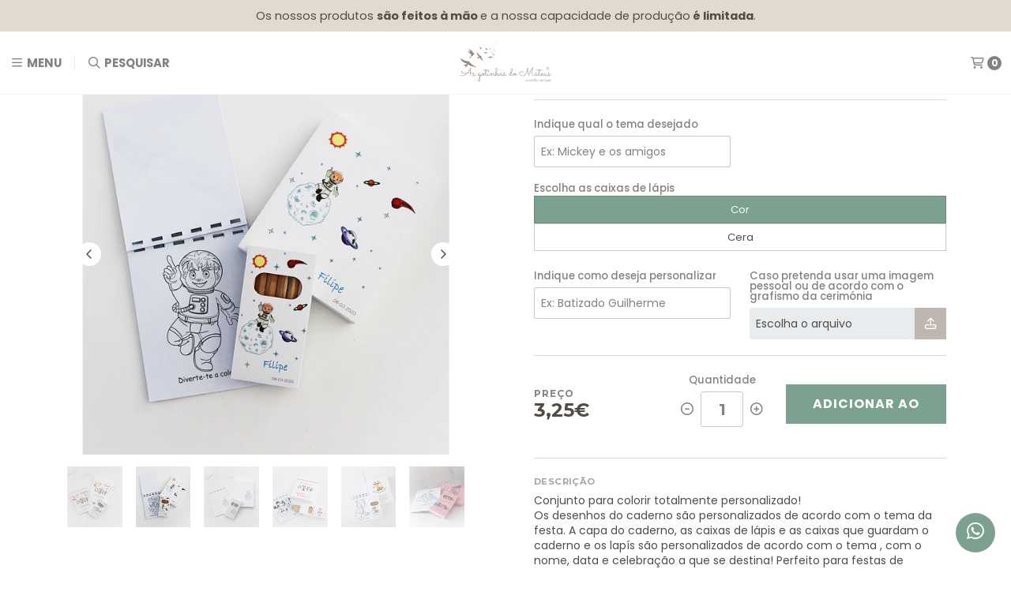

--- FILE ---
content_type: text/html; charset=utf-8
request_url: https://www.asgotinhasdomateus.com/conjunto-para-colorir
body_size: 30824
content:
<!DOCTYPE html>
<!--[if IE 9]><html class="lt-ie10" > <![endif]-->
<html class="no-js" xmlns="https://www.w3.org/1999/xhtml" xmlns:og="https://ogp.me/ns#" xmlns:fb="https://www.facebook.com/2008/fbml">
<!--<![endif]-->
<head prefix="og: http://ogp.me/ns# fb: http://ogp.me/ns/fb# product: http://ogp.me/ns/product#">
	<title>Conjunto para colorir - lembranças para crianças</title>

<!-- Head MetaTags -->
<meta http-equiv="Content-Type" content="text/html; charset=UTF-8; ie=edge" />

<meta name="description" content="Conjunto para colorir personalizado, composto por um bloquinho com 12 páginas com desenhos alusivos ao tema pretendido para colorir e 12 páginas para desenho livre , mais uma caixa com 6 lápis de cor ideal para lembrança de aniversário de crianças e casamentos" />
<meta name="robots" content="follow, all" />

<!-- Set the viewport width to device width for mobile -->
<meta name="viewport" content="width=device-width, initial-scale=1.0, user-scalable=no" />

<link rel="canonical" href="https://www.asgotinhasdomateus.com/conjunto-para-colorir">

<!-- Facebook Meta tags for Product -->
<meta property="fb:app_id" content="283643215104248" />

  <meta property="og:id" content="2184313" />
  <meta property="og:title" content="Conjunto para colorir " />
  <meta property="og:type" content="product" />
  
    
      <meta property="og:image" content="https://cdnx.jumpseller.com/asgotinhasdomateus/image/4026503/resize/1200/1200?1723286501" />
    
      <meta property="og:image" content="https://cdnx.jumpseller.com/asgotinhasdomateus/image/14161522/resize/1200/1200?1723286501" />
    
      <meta property="og:image" content="https://cdnx.jumpseller.com/asgotinhasdomateus/image/4026494/resize/1200/1200?1723286501" />
    
      <meta property="og:image" content="https://cdnx.jumpseller.com/asgotinhasdomateus/image/14161523/resize/1200/1200?1723286501" />
    
      <meta property="og:image" content="https://cdnx.jumpseller.com/asgotinhasdomateus/image/14161521/resize/1200/1200?1723286501" />
    
      <meta property="og:image" content="https://cdnx.jumpseller.com/asgotinhasdomateus/image/4427188/resize/1200/1200?1723286501" />
    
      <meta property="og:image" content="https://cdnx.jumpseller.com/asgotinhasdomateus/image/7348367/resize/1200/1200?1723286501" />
    
      <meta property="og:image" content="https://cdnx.jumpseller.com/asgotinhasdomateus/image/7348377/resize/1200/1200?1723286501" />
    
  

  
    <meta property="og:brand" content="As gotinhas do Mateus" />
  

  <meta property="product:is_product_shareable" content="1" />

  
    <meta property="product:original_price:amount" content="3.25"/>
    <meta property="product:price:amount" content="3.25"/>
     
      <meta property="product:availability" content="instock"/>
    
   

  <meta property="product:original_price:currency" content="EUR"/>
  <meta property="product:price:currency" content="EUR"/>



<meta property="og:description" content="Conjunto para colorir personalizado, composto por um bloquinho com 12 páginas com desenhos alusivos ao tema pretendido para colorir e 12 páginas para desenho livre , mais uma caixa com 6 lápis de cor ideal para lembrança de aniversário de crianças e casamentos" />
<meta property="og:url" content="https://www.asgotinhasdomateus.com/conjunto-para-colorir" />
<meta property="og:site_name" content="As gotinhas do Mateus®" />
<meta name="twitter:card" content="summary" />


<meta property="og:locale" content="pt_PT" />



<link rel="preconnect" href="https://images.jumpseller.com">
<link rel="preconnect" href="https://cdnx.jumpseller.com">
<link rel="preconnect" href="https://assets.jumpseller.com">


<link rel="alternate" hreflang="pt-PT" href="https://www.asgotinhasdomateus.com/conjunto-para-colorir" />


<!-- Bootstrap CSS -->
<link rel="stylesheet" href="https://cdnjs.cloudflare.com/ajax/libs/bootstrap/5.1.3/css/bootstrap.min.css" integrity="sha384-1BmE4kWBq78iYhFldvKuhfTAU6auU8tT94WrHftjDbrCEXSU1oBoqyl2QvZ6jIW3" crossorigin="anonymous" >

<!-- CSS Files -->
<link rel="stylesheet" href="https://assets.jumpseller.com/store/asgotinhasdomateus/themes/536097/variables.min.css?1768234390" />
<link rel="stylesheet" href="https://assets.jumpseller.com/store/asgotinhasdomateus/themes/536097/styles.min.css?1768234390" />
<link rel="stylesheet" href="https://assets.jumpseller.com/store/asgotinhasdomateus/themes/536097/styles_options.min.css?1768234390" />

















	
	

	<link rel="preconnect" href="https://fonts.googleapis.com">
	<link rel="preconnect" href="https://fonts.gstatic.com" crossorigin>
	<link href="https://fonts.googleapis.com/css2?family=Montserrat:ital,wght@0,300;0,400;0,500;0,600;0,700;0,800;1,300;1,400;1,500;1,600;1,700;1,800&family=Poppins:ital,wght@0,300;0,400;0,500;0,600;0,700;0,800;1,300;1,400;1,500;1,600;1,700;1,800&display=swap" rel="stylesheet" media="print" onload="this.media='all'">



<!-- Swiper files -->
<script src="https://cdnjs.cloudflare.com/ajax/libs/Swiper/8.0.7/swiper-bundle.min.js" integrity="sha384-9UAjEH/hWCBrpIvGlIa3Y1bFwXvceFtZIB4kEuw8dPhXHwqADmYvC1FQcyKHMVGw" crossorigin="anonymous" ></script>
<link rel="stylesheet" href="https://cdnjs.cloudflare.com/ajax/libs/Swiper/8.0.7/swiper-bundle.min.css" integrity="sha384-PkFv3YEXftf+kllyTcVl8cCpexHu47ERzAsXp+iZ4SIAnJKl6fZh0rdtTO7YBEHb" crossorigin="anonymous" >



<link rel="stylesheet" href="https://cdnjs.cloudflare.com/ajax/libs/toastr.js/2.1.3/toastr.min.css" integrity="sha384-YzEqZ2pBV0i9OmlTyoz75PqwTR8If8GsXBv7HLQclEVqIC3VxIt98/U94ES6CJTR" crossorigin="anonymous" >


<!-- jQuery -->
<script src="https://cdnjs.cloudflare.com/ajax/libs/jquery/3.5.1/jquery.min.js" integrity="sha384-ZvpUoO/+PpLXR1lu4jmpXWu80pZlYUAfxl5NsBMWOEPSjUn/6Z/hRTt8+pR6L4N2" crossorigin="anonymous" ></script>
<!-- lazysizes -->
<script src="https://cdnjs.cloudflare.com/ajax/libs/lazysizes/5.3.2/lazysizes.min.js" integrity="sha384-3gT/vsepWkfz/ff7PpWNUeMzeWoH3cDhm/A8jM7ouoAK0/fP/9bcHHR5kHq2nf+e" crossorigin="anonymous" async=''></script>

<!-- Font Awesome Icon Library -->
<script src="https://kit.fontawesome.com/071a67a98c.js" crossorigin="anonymous"></script>

<!-- Autocomplete search -->


<!-- Store Favicon -->

    <link rel="apple-touch-icon" type="image/x-icon" href="https://cdnx.jumpseller.com/asgotinhasdomateus/image/30738260/resize/57/57?1673111916" sizes="57x57">
    <link rel="apple-touch-icon" type="image/x-icon" href="https://cdnx.jumpseller.com/asgotinhasdomateus/image/30738260/resize/60/60?1673111916" sizes="60x60">
    <link rel="apple-touch-icon" type="image/x-icon" href="https://cdnx.jumpseller.com/asgotinhasdomateus/image/30738260/resize/72/72?1673111916" sizes="72x72">
    <link rel="apple-touch-icon" type="image/x-icon" href="https://cdnx.jumpseller.com/asgotinhasdomateus/image/30738260/resize/76/76?1673111916" sizes="76x76">
    <link rel="apple-touch-icon" type="image/x-icon" href="https://cdnx.jumpseller.com/asgotinhasdomateus/image/30738260/resize/114/114?1673111916" sizes="114x114">
    <link rel="apple-touch-icon" type="image/x-icon" href="https://cdnx.jumpseller.com/asgotinhasdomateus/image/30738260/resize/120/120?1673111916" sizes="120x120">
    <link rel="apple-touch-icon" type="image/x-icon" href="https://cdnx.jumpseller.com/asgotinhasdomateus/image/30738260/resize/144/144?1673111916" sizes="144x144">
    <link rel="apple-touch-icon" type="image/x-icon" href="https://cdnx.jumpseller.com/asgotinhasdomateus/image/30738260/resize/152/152?1673111916" sizes="152x152">

    <link rel="icon" type="image/png" href="https://cdnx.jumpseller.com/asgotinhasdomateus/image/30738260/resize/196/196?1673111916" sizes="196x196">
    <link rel="icon" type="image/png" href="https://cdnx.jumpseller.com/asgotinhasdomateus/image/30738260/resize/160/160?1673111916" sizes="160x160">
    <link rel="icon" type="image/png" href="https://cdnx.jumpseller.com/asgotinhasdomateus/image/30738260/resize/96/96?1673111916" sizes="96x96">
    <link rel="icon" type="image/png" href="https://cdnx.jumpseller.com/asgotinhasdomateus/image/30738260/resize/32/32?1673111916" sizes="32x32">
    <link rel="icon" type="image/png" href="https://cdnx.jumpseller.com/asgotinhasdomateus/image/30738260/resize/16/16?1673111916" sizes="16x16">

  <meta name="msapplication-TileColor" content="#95b200">
  <meta name="theme-color" content="#ffffff">





	 <meta name='google-site-verification' content='BrKSEl4QFIiaai0Ckz3Kl-Z2rTGdBzA8QEgix56GBEY'/> 
 	 <meta name='facebook-domain-verification' content='49kxdb9xfj9l94ulgg361cf20pywk1'/> 
 <meta name="csrf-param" content="authenticity_token" />
<meta name="csrf-token" content="YSCgq1JPoRaB2bI-KW_Jw13TxjQNix8uK7LfXdLqpdEa-QvYqFoB-Ji1-491DJ_l0OcHn_J97fkdMe-WIY5qHQ" />




  <script async src="https://www.googletagmanager.com/gtag/js?id=G-RV6VE90DQ1"></script>



  <script async src="https://www.googletagmanager.com/gtag/js?id=AW-610365738"></script>


<script>
  window.dataLayer = window.dataLayer || [];

  function gtag() {
    dataLayer.push(arguments);
  }

  gtag('js', new Date());

  // custom dimensions (for OKRs metrics)
  let custom_dimension_params = { custom_map: {} };
  
  custom_dimension_params['custom_map']['dimension1'] = 'theme';
  custom_dimension_params['theme'] = "starter";
  
  

  // Send events to Jumpseller GA Account
  // gtag('config', 'G-JBWEC7QQTS', Object.assign({}, { 'allow_enhanced_conversions': true }, custom_dimension_params));

  // Send events to Store Owner GA Account
  
  gtag('config', 'G-RV6VE90DQ1');
  
  
  
  gtag('config', 'AW-610365738', { 'allow_enhanced_conversions': true });
  

  

  let order_items = null;

  
  // view_item - a user follows a link that goes directly to a product page
  gtag('event', 'view_item', {
    currency: "EUR",
    items: [{
      item_id: "2184313",
      item_name: "Conjunto para colorir ",
      discount: "0.0",
      item_brand: "As gotinhas do Mateus",
      price: "3.25",
      currency: "EUR"
    }],
    value: "3.25",
  });

  

  
</script>








<script>
  // Pixel code

  // dont send fb events if page is rendered inside an iframe (like admin theme preview)
  if(window.self === window.top) {
    !function(f,b,e,v,n,t,s){if(f.fbq)return;n=f.fbq=function(){n.callMethod?
    n.callMethod.apply(n,arguments):n.queue.push(arguments)};if(!f._fbq)f._fbq=n;
    n.push=n;n.loaded=!0;n.version='2.0';n.agent='pljumpseller';n.queue=[];t=b.createElement(e);t.async=!0;
    t.src=v;s=b.getElementsByTagName(e)[0];s.parentNode.insertBefore(t,s)}(window,
    document,'script','https://connect.facebook.net/' + getNavigatorLocale() + '/fbevents.js');

    var data = {};

    data.currency = 'EUR';
    data.total = '0.0';
    data.products_count = '0';

    

    data.content_ids = [4280373, 4280374];
    data.contents = [{"id":4280373,"quantity":1,"item_price":3.25,"item_discount":0.0},{"id":4280374,"quantity":1,"item_price":3.5,"item_discount":0.0}];
    data.single_value = 3.25;

    // Line to enable Manual Only mode.
    fbq('set', 'autoConfig', false, '300349268045384');

    // FB Pixel Advanced Matching
    
    
    var advancedCustomerData = {
      'em' : '',
      'fn' : '',
      'ln' : '',
      'ph' : '',
      'ct' : '',
      'zp' : '',
      'country' : ''
    };

    var missingCustomerData = Object.values(advancedCustomerData).some(function(value) { return value.length == 0 });

    if(missingCustomerData) {
      fbq('init', '300349268045384');
    } else {
      fbq('init', '300349268045384', advancedCustomerData);
    }

    // PageView - build audience views (default FB Pixel behaviour)
    fbq('track', 'PageView');

    // AddToCart - released on page load after a product was added to cart
    

    // track conversion events, ordered by importance (not in this doc)
    // https://developers.facebook.com/docs/facebook-pixel/api-reference%23events

    
      // ViewContent - When a key page is viewed such as a product page
      

    

    function getNavigatorLocale(){
      return navigator.language.replace(/-/g,'_')
    }
  }
</script>





<script src="https://files.jumpseller.com/javascripts/dist/jumpseller-2.0.0.js" defer="defer"></script></head>
<body>
	

	
	<!-- begin Header -->
	<header class="header header--fixed   header--push " >
  <div class="container header-container" >
    <div class="row align-items-center header-container__wrapper">
      <div class="col-3 col-md-4 col-lg header-container__column header-container__column--left">
        <ul class="d-flex justify-content-start header-toolbar">
          <!-- Nav -->
          <li class="header-toolbar__item">
            <button
              type="button"
              class="button button--rectangular header-toolbar__link"
              data-bs-toggle="offcanvas"
              data-bs-target="#sidebar-nav"
              aria-controls="sidebar-nav"
            >
              <span class="header-toolbar__icon"><i class="far fa-bars fa-fw"></i></span>
              
                <span class="header-toolbar__text">Menu</span>
              
            </button>
          </li>

          

          
            <!-- Search -->
            <li class="header-toolbar__item">
              <button
                type="button"
                class="button button--rectangular header-toolbar__link toggle-search"
              >
                <span class="header-toolbar__icon"><i class="far fa-search fa-fw"></i></span>
                
                  <span class="header-toolbar__text">Pesquisar</span>
                
              </button>
            </li>
          

          
        </ul>
      </div>
      <!-- end .header-container__column--left -->

      
<div class="col-6 col-md-4 col-lg-auto col-lg-shrink text-center header-container__column header-container__column--brand">

	<a href="https://www.asgotinhasdomateus.com" class="header-container__brand" title="Ir para a Home page">
		
			
				<img alt="As gotinhas do Mateus®" class="header-container__logo lazyload" src="https://images.jumpseller.com/store/asgotinhasdomateus/store/logo/Logo_web.png?1723661447" data-src="https://images.jumpseller.com/store/asgotinhasdomateus/store/logo/Logo_web.png?1723661447"  loading="lazy">
			
		
	</a>
</div>
<!-- end .header-container__column--brand -->


      
      <div class="col-3 col-md-4 col-lg header-container__column header-container__column--right">
        <ul class="d-flex justify-content-end header-toolbar">
          <!-- Social -->
          
          <!-- Social -->

          

          

          

          

          
            <!-- Cart -->
            <li class="header-toolbar__item">
              <button
                type="button"
                class="button button--rectangular header-toolbar__link"
                data-bs-toggle="offcanvas"
                data-bs-target="#sidebar-cart"
                aria-controls="sidebar-cart"
              >
                <span class="header-toolbar__icon"><i class="far fa-shopping-cart fa-fw"></i></span>
                <span class="header-toolbar__text header-toolbar__text--counter">0</span>
              </button>
            </li>
          
        </ul>
      </div>
      <!-- end .header-container__column--right -->
    </div>
    <!-- end .header-container__wrapper -->
  </div>
  <!-- end .header-container -->

  

  
    <!-- Header Search -->
<div class="jumpseller-autocomplete" data-form="container header-search__container" data-panel="popover mt-1 big-search-position-fix aa-Panel-fixed" data-input-wrapper-prefix="d-flex">
	<form action="/search" class="header-search trsn">
		<div class="container header-search__container">
			<div class="row header-search__content">
				<div class="col header-search__wrapper">
					<input type="text" class="text header-search__input" name=q placeholder="Pesquisar na loja...">
					<button type="submit" class="button button--rectangular header-search__submit"><i class="far fa-search"></i></button>
				</div>
			</div>
		</div>
	</form>
</div>
<!-- end .header-search -->

  
</header>

	<!-- end Header -->
	

	<!--
		Do NOT place any code here, between the Header and the Main container elements
	-->

	
	
		
<div class="text-center info-slider info-slider--fixed">
	<div class="info-slider__carousel">
		<div class="swiper-wrapper">
			
			
			<div class="info-slider__block swiper-slide">
				<div class="info-slider__content">
					<div class="info-slider__text">Tem dúvidas sobre os nossos produtos? * Contacte-nos atraves de <b>whatsapp</b><br></div>
				</div>
			</div>
			
			
			<div class="info-slider__block swiper-slide">
				<div class="info-slider__content">
					<div class="info-slider__text"><b></b>Os nossos produtos <b>são feitos à mão&nbsp;</b>e a nossa capacidade de produção<b> é limitada</b>.<b></b><br></div>
				</div>
			</div>
			
			
			<div class="info-slider__block swiper-slide">
				<div class="info-slider__content">
					<div class="info-slider__text">🚚 Os prazos para envio estão <b>disponíveis na página de cada produto.</b></div>
				</div>
			</div>
			
		</div>
	</div>

	<script>
		var swiper = new Swiper('.info-slider__carousel', {
			// Optional parameters
			slidesPerView: 1,
			rewind: true,
			direction: 'horizontal',
			watchSlidesProgress: true,
			autoplay: {
				delay: 4000,
				pauseOnMouseEnter:true
			},
		pauseOnMouseEnter: true,
		});
	</script>

</div>

<!-- end .info-slider -->

	
	

	<div class="main-container">
		


<!-- Store Breadcrumbs -->
<section class="container-fluid text-center store-breadcrumbs">
	<ul class="no-bullet store-breadcrumbs__list">
		
		
		<li class="store-breadcrumbs__item"><a href="/" class="store-breadcrumbs__link" title="Volver a Início">Início</a></li>
		<li class="store-breadcrumbs__arrow"><i class="fal fa-angle-right fa-fw"></i></li>
		
		
		
		<li class="store-breadcrumbs__item"><a href="/produtos/gotinhas-de-papel" class="store-breadcrumbs__link" title="Volver a Gotinhas de papel">Gotinhas de papel</a></li>
		<li class="store-breadcrumbs__arrow"><i class="fal fa-angle-right fa-fw"></i></li>
		
		
		
		<li class="store-breadcrumbs__item"><a href="/produtos/gotinhas-de-papel/para-os-mais-pequeninos" class="store-breadcrumbs__link" title="Volver a Para os mais pequeninos">Para os mais pequeninos</a></li>
		<li class="store-breadcrumbs__arrow"><i class="fal fa-angle-right fa-fw"></i></li>
		
		
		 
		<li class="store-breadcrumbs__item store-breadcrumbs__item--current">Conjunto para colorir </li> 
		
		
	</ul>
</section>
<!-- end .store-breadcrumbs -->


<!-- Product Main -->
<section class="container-fluid product-main">
	<div class="container product-main__container">
		<div class="row product-main__wrapper trsn">
			<!-- Product Heading -->
			<div class="col-12 product-heading">
	

	<h1 class="product-heading__title">Conjunto para colorir </h1>

	

	

	
</div>
<!-- end .product-heading -->


			<!-- Product Gallery -->
			<div class="col-12 col-md-6 text-center product-gallery product-gallery--square">
	
		<div class="swiper product-gallery__slider product-gallery__slider--main">
			<div class="swiper-wrapper">

				
				<div class="swiper-slide product-gallery__slide trsn">
					<img alt="Conjunto para colorir  1" class="product-gallery__image" src="https://cdnx.jumpseller.com/asgotinhasdomateus/image/4026503/resize/610/610?1723286501" loading="lazy">
				</div>
				
				<div class="swiper-slide product-gallery__slide trsn">
					<img alt="Conjunto para colorir  2" class="product-gallery__image" src="https://cdnx.jumpseller.com/asgotinhasdomateus/image/14161522/resize/610/610?1723286501" loading="lazy">
				</div>
				
				<div class="swiper-slide product-gallery__slide trsn">
					<img alt="Conjunto para colorir  3" class="product-gallery__image" src="https://cdnx.jumpseller.com/asgotinhasdomateus/image/4026494/resize/610/610?1723286501" loading="lazy">
				</div>
				
				<div class="swiper-slide product-gallery__slide trsn">
					<img alt="Conjunto para colorir  4" class="product-gallery__image" src="https://cdnx.jumpseller.com/asgotinhasdomateus/image/14161523/resize/610/610?1723286501" loading="lazy">
				</div>
				
				<div class="swiper-slide product-gallery__slide trsn">
					<img alt="Conjunto para colorir  5" class="product-gallery__image" src="https://cdnx.jumpseller.com/asgotinhasdomateus/image/14161521/resize/610/610?1723286501" loading="lazy">
				</div>
				
				<div class="swiper-slide product-gallery__slide trsn">
					<img alt="Conjunto para colorir  6" class="product-gallery__image" src="https://cdnx.jumpseller.com/asgotinhasdomateus/image/4427188/resize/610/610?1723286501" loading="lazy">
				</div>
				
				<div class="swiper-slide product-gallery__slide trsn">
					<img alt="Conjunto para colorir  7" class="product-gallery__image" src="https://cdnx.jumpseller.com/asgotinhasdomateus/image/7348367/resize/610/610?1723286501" loading="lazy">
				</div>
				
				<div class="swiper-slide product-gallery__slide trsn">
					<img alt="Conjunto para colorir  8" class="product-gallery__image" src="https://cdnx.jumpseller.com/asgotinhasdomateus/image/7348377/resize/610/610?1723286501" loading="lazy">
				</div>
				
			</div>

			<button type="button" class="swiper-button-prev"><i class="far fa-angle-left"></i></button>
			<button type="button" class="swiper-button-next"><i class="far fa-angle-right"></i></button>
		</div>
		<!-- end .product-gallery__slider--main -->

		
		<div class="swiper product-gallery__slider product-gallery__slider--thumbs" thumbsSlider="">
			<div class="swiper-wrapper">

				
				<div class="swiper-slide product-gallery__thumb trsn">
					<img data-src="https://cdnx.jumpseller.com/asgotinhasdomateus/image/4026503/resize/140/140?1723286501" alt="Conjunto para colorir  1" class="product-gallery__image product-gallery__image--thumb lazyload" loading="lazy">
				</div>
				
				<div class="swiper-slide product-gallery__thumb trsn">
					<img data-src="https://cdnx.jumpseller.com/asgotinhasdomateus/image/14161522/resize/140/140?1723286501" alt="Conjunto para colorir  2" class="product-gallery__image product-gallery__image--thumb lazyload" loading="lazy">
				</div>
				
				<div class="swiper-slide product-gallery__thumb trsn">
					<img data-src="https://cdnx.jumpseller.com/asgotinhasdomateus/image/4026494/resize/140/140?1723286501" alt="Conjunto para colorir  3" class="product-gallery__image product-gallery__image--thumb lazyload" loading="lazy">
				</div>
				
				<div class="swiper-slide product-gallery__thumb trsn">
					<img data-src="https://cdnx.jumpseller.com/asgotinhasdomateus/image/14161523/resize/140/140?1723286501" alt="Conjunto para colorir  4" class="product-gallery__image product-gallery__image--thumb lazyload" loading="lazy">
				</div>
				
				<div class="swiper-slide product-gallery__thumb trsn">
					<img data-src="https://cdnx.jumpseller.com/asgotinhasdomateus/image/14161521/resize/140/140?1723286501" alt="Conjunto para colorir  5" class="product-gallery__image product-gallery__image--thumb lazyload" loading="lazy">
				</div>
				
				<div class="swiper-slide product-gallery__thumb trsn">
					<img data-src="https://cdnx.jumpseller.com/asgotinhasdomateus/image/4427188/resize/140/140?1723286501" alt="Conjunto para colorir  6" class="product-gallery__image product-gallery__image--thumb lazyload" loading="lazy">
				</div>
				
				<div class="swiper-slide product-gallery__thumb trsn">
					<img data-src="https://cdnx.jumpseller.com/asgotinhasdomateus/image/7348367/resize/140/140?1723286501" alt="Conjunto para colorir  7" class="product-gallery__image product-gallery__image--thumb lazyload" loading="lazy">
				</div>
				
				<div class="swiper-slide product-gallery__thumb trsn">
					<img data-src="https://cdnx.jumpseller.com/asgotinhasdomateus/image/7348377/resize/140/140?1723286501" alt="Conjunto para colorir  8" class="product-gallery__image product-gallery__image--thumb lazyload" loading="lazy">
				</div>
				

			</div>
			<!-- end .swiper-wrapper -->
		</div>
		<!-- end .product-gallery__slider--thumbs -->
		

		<!-- Initialize Swiper -->
		<script>
			

			
			var thumbs_slider = new Swiper(".product-gallery__slider--thumbs", {
				loop: true,
				slidesPerView: 3,
				spaceBetween: 10,
				watchSlidesProgress: true,
				breakpoints: {
					576: {
						slidesPerView: 4,
					},
					768: {
						slidesPerView: 6,
					},
				},
			});
			

			var main_slider = new Swiper(".product-gallery__slider--main", {
				loop: true,
				slidesPerView: 1,
				freeMode: false,
				watchSlidesProgress: true,
				navigation: {
					nextEl: ".swiper-button-next",
					prevEl: ".swiper-button-prev",
				},
				
				autoplay: {
					delay: 3000,
					disableOnInteraction: false,
				},
				
				
				thumbs: {
					swiper: thumbs_slider,
				}
				
			});
		</script>
	

	
</div>
<!-- end .product-gallery -->


			<!-- Product Info -->
			<div class="col-12 col-md-6 text-start product-info">
				<div class="row product-info__wrapper">
					
					
					<!-- Product Form -->
					


<form
  class="col-12 product-form product-form--2184313"
  action="/cart/add/2184313"
  method="post"
  name="buy"
  data-id="2184313"
    data-permalink="conjunto-para-colorir"
    data-brand="As gotinhas do Mateus"
    data-name="Conjunto para colorir "
    data-price="3,25€"
    data-image="https://cdnx.jumpseller.com/asgotinhasdomateus/image/4026503/thumb/70/70?1723286501"
  enctype="multipart/form-data"
>
  <div class="row qty-select variants">
    
      <div class="col-12">
        <hr class="product-form__divider">
      </div>

      
        
          <div class="col-12 col-md-6 product-option">
            <label for="710055" class="product-option__title form-control-label">Indique qual o tema desejado</label>
            <input
              class="text form-control product-options__input prod-options prevent-enter-submit"
              type="text"
              id="710055"
              name="710055"
              placeholder="Ex: Mickey e os amigos"
            >
          </div>
          <!-- end .product-option -->
        
      
        
          
            <div class="col-12 product-option">
              <fieldset id="646096" class="field-group select-options prod-options">
                <label for="646096" class="product-option__title form-control-label">Escolha as caixas de lápis</label>
                
                  <div class="select-option">
                    <input
                      type="radio"
                      name="646096"
                      value="1758813"
                      id="select_1758813"
                      
                        checked
                      
                    >
                    <label for="select_1758813" class="button button--bordered button--rectangular button--tiny button--radius">Cor</label>
                  </div>
                
                  <div class="select-option">
                    <input
                      type="radio"
                      name="646096"
                      value="1758814"
                      id="select_1758814"
                      
                    >
                    <label for="select_1758814" class="button button--bordered button--rectangular button--tiny button--radius">Cera</label>
                  </div>
                
              </fieldset>
            </div>
          
        
      
        
          <div class="col-12 col-md-6 product-option">
            <label for="695600" class="product-option__title form-control-label">Indique como deseja personalizar</label>
            <input
              class="text form-control product-options__input prod-options prevent-enter-submit"
              type="text"
              id="695600"
              name="695600"
              placeholder="Ex: Batizado Guilherme"
            >
          </div>
          <!-- end .product-option -->
        
      
        
          <div class="col-12 col-md-6 product-option">
            <label class="product-option__title form-control-label">Caso pretenda usar uma imagem pessoal ou de acordo com o grafismo da cerimónia</label>
            <div class="product-option__file-container">
              <input
                class="product-option__file-upload prod-options"
                type="file"
                id="646094"
                name="646094"
                tabindex="-1"
              >
              <input
                type="text"
                class="text form-control product-option__file-name"
                id="646094_filename"
                value="Escolha o arquivo"
                disabled
              >
              <label
                for="646094"
                class="button button--rectangular button--default product-option__file-button"
                tabindex="0"
                ><i class="far fa-upload"></i
              ></label>
            </div>
          </div>
          <!-- end .product-option -->
        
      
    

    <div class="col-12">
      <hr class="product-form__divider">
    </div>

    <div class="col-12">
      <div class="row align-items-center">
        
          <!-- Form Price -->
          <div class="col-12 col-md-6 col-lg-4 product-form__block text-center text-md-start">
            
<span class="product-heading__subtitle">Preço</span>
<h2 class="product-heading__pricing">3,25€</h2>


          </div>
        

        
          <!-- Quantity -->
          <div class="col-12 col-md-6 col-lg-3 text-center product-quantity">
            <span class="product-quantity__title">Quantidade</span>
            <div class="product-quantity__container">
              <button type="button" class="product-quantity__handler product-quantity__handler--minus">
                <i class="far fa-minus-circle fa-fw"></i>
              </button>


<input
                
                  data-stock="99999"
                
                id="input-qty"
                class="product-quantity__handler product-quantity__input"
                
                name="qty"

                min="1" 
                 value="1"
              >

              <!--<input
                
                  data-stock="99999"
                
                class="product-quantity__handler product-quantity__input"
                value="1"
                name="qty"
              > -->
              <button type="button" class="product-quantity__handler product-quantity__handler--plus">
                <i class="far fa-plus-circle fa-fw"></i>
              </button>
            </div>
          </div>
          <!-- end .product-form__block -->
        

        <!-- Form Actions -->
        <div class="col-12 col-lg-5 text-center product-form__block">
          <div class="product-form__actions">
            
              
                <button
                  type="submit"
                  class="button button--rectangular button--main button--circular button--upp product-form__button product-form__button--add-to-cart product-form__button--visible"
                >
                  Adicionar ao Carrinho
                </button>
              
            
            <div
              class="button button--rectangular button--main button--circular button--upp product-form__message">
              <i class="far fa-check fa-fw"></i> Adicionado
            </div>
          </div>
        </div>
        <!-- end .product-form__actions -->
      </div>
    </div>
  </div>
</form>
<!-- end .product-form -->

					
					

					
					


<div class="col-12 product-description product-description--push">
	<hr class="product-form__divider">
	<span class="product-form__title">Descrição</span>
	<h3 class="product-description__content"><p><span style="font-size: 14px;">Conjunto para colorir totalmente personalizado! <br>Os desenhos do caderno são personalizados de acordo com o tema da festa. A capa do caderno, as caixas de lápis e as caixas que guardam o caderno e os lapís são personalizados de acordo com o tema , com o nome, data e celebração a que se destina!&nbsp;Perfeito para festas de aniversário temáticas, lembranças de batismo e casamentos! Inspire-se e veja mais fotos <a href="https://www.facebook.com/pg/asgotinhasdomateus/photos/?tab=album&album_id=2038015453081633" target="_blank" style="font-size: 14px; color: rgb(84, 141, 212);">aqui</a></span></p>
<p><span style="font-size: 12px;"><span style="font-size: 12px;">- ler detalhes -</span><span style="font-size: 12px;"><br></span></span> </p></h3>
</div>


					

					

					

					
					<!-- Product Accordion -->
					<div class="col-12 product-accordion">
	<div class="accordion product-accordion__container" id="product-accordion-2184313">
		

		
		
		
		<div class="accordion-item product-accordion__item product-custom_field">
			<h2 class="accordion-header product-accordion__header" id="accordion_custom_item1_heading">
				<button class="accordion-button product-accordion__title collapsed" type="button" data-bs-toggle="collapse" data-bs-target="#accordion_custom_item1" aria-expanded="false" aria-controls="accordion_custom_item1"><span class="product-accordion__icon"><i class="fa-solid fa-angle-right fa-fw"></i></span> Detalhes</button>
			</h2>
			<div id="accordion_custom_item1" class="accordion-collapse product-accordion__collapse collapse" aria-labelledby="accordion_custom_item1_heading" data-bs-parent="#product-accordion-2184313">
				<div class="accordion-body product-accordion__body product-custom_field_values">
					
					<span id="product-custom_field_value_8707866" class="product-custom_field_value">Conjunto para colorir, composto por um bloquinho com 12 páginas com desenhos para colorir alusivos ao tema desejado 12 páginas para desenho livre, mais uma caixa com 6 lápis de cor ou de cera. O bloquinho e a caixa de lãpis são enviados dentro de uma caixa oferta personalizada com o tamanho aproximado de 12x9,5cm . Feito especialmente para si</span>
					
					
				</div>
			</div>
		</div>
		
		
		
		<div class="accordion-item product-accordion__item product-custom_field">
			<h2 class="accordion-header product-accordion__header" id="accordion_custom_item2_heading">
				<button class="accordion-button product-accordion__title collapsed" type="button" data-bs-toggle="collapse" data-bs-target="#accordion_custom_item2" aria-expanded="false" aria-controls="accordion_custom_item2"><span class="product-accordion__icon"><i class="fa-solid fa-angle-right fa-fw"></i></span> Quantidade mínima </button>
			</h2>
			<div id="accordion_custom_item2" class="accordion-collapse product-accordion__collapse collapse" aria-labelledby="accordion_custom_item2_heading" data-bs-parent="#product-accordion-2184313">
				<div class="accordion-body product-accordion__body product-custom_field_values">
					
					<span id="product-custom_field_value_12972111" class="product-custom_field_value">15 unidades iguais</span>
					
					
				</div>
			</div>
		</div>
		
		
		
		<div class="accordion-item product-accordion__item product-custom_field">
			<h2 class="accordion-header product-accordion__header" id="accordion_custom_item3_heading">
				<button class="accordion-button product-accordion__title collapsed" type="button" data-bs-toggle="collapse" data-bs-target="#accordion_custom_item3" aria-expanded="false" aria-controls="accordion_custom_item3"><span class="product-accordion__icon"><i class="fa-solid fa-angle-right fa-fw"></i></span> 🚚 Envio em aproximadamente</button>
			</h2>
			<div id="accordion_custom_item3" class="accordion-collapse product-accordion__collapse collapse" aria-labelledby="accordion_custom_item3_heading" data-bs-parent="#product-accordion-2184313">
				<div class="accordion-body product-accordion__body product-custom_field_values">
					
					<span id="product-custom_field_value_135222" class="product-custom_field_value">15 DIAS ÚTEIS</span>
					
					
				</div>
			</div>
		</div>
		
		
		

		

		

		

		
	</div>
</div>
<!-- end .product-accordion -->

					

				</div>
			</div>
			<!-- end .product-info -->
		</div>
		<!-- end .product-main__wrapper -->
	</div>
	<!-- end .product-main__container -->
</section>
<!-- end .product-main -->

<!-- Bought together Products -->













<!-- Store Section Related -->
<section id="store-section-related" class="container-fluid store-section" style="background-color:rgba(255,255,255,1);">
	<div class="container store-section__container">
		<div class="row align-items-center store-section__heading">
			<div class="col-12 col-lg-6 offset-lg-3 text-center store-section__column">
				<span class="store-section__subtitle">Também poderá estar interessado</span>

				<h3 class="store-section__title">Para os mais pequeninos</h3>
			</div>
			<!-- end .store-section__column -->

			<div class="col-12 col-lg-3 text-center text-lg-end store-section__column">
				<a href="/produtos/gotinhas-de-papel/para-os-mais-pequeninos" class="store-section__link" title="Ver mais produtos">Ver mais produtos <i class="far fa-long-arrow-right fa-fw"></i></a>
			</div>
			<!-- end .store-section__column -->
		</div>
		<!-- end .store-section__heading -->

		<div class="row store-section__content">
			<div class="col-12 swiper store-section__slider store-section__slider--products store-section__slider--related">
				<div class="swiper-wrapper">
					
					
					
					
















<div class="swiper-slide product-block product-block--slider">
	<div class="product-block__wrapper product-block__wrapper--no-buttons">
		<a href="/caixas-de-lapis" class="product-block__anchor" title="Ir para Caixas de lápis">
			
	
	

			
		
	

			
		
			
				
					<div class="product-block__gallery">
						<img alt="Caixas de lápis" class="product-block__image lazyload" src="https://cdnx.jumpseller.com/asgotinhasdomateus/image/5393600/resize/610/610?1755013588" data-src="https://cdnx.jumpseller.com/asgotinhasdomateus/image/5393600/resize/610/610?1755013588" loading="lazy">
						<img alt="Caixas de lápis" class="product-block__image lazyload" src="https://cdnx.jumpseller.com/asgotinhasdomateus/image/51775633/resize/610/610?1755013588" data-src="https://cdnx.jumpseller.com/asgotinhasdomateus/image/51775633/resize/610/610?1755013588" loading="lazy">
					</div>
				
			
		
	
		</a>

		<div class="product-block__info text-center">

			
	
	

			<a href="/caixas-de-lapis" class="product-block__name" title="Ir para Caixas de lápis">Caixas de lápis</a>

			
	
	
	<div class="product-block__price">1,30€</div>
	
	
	

			
				
					<div class="colors">
    
    
    
    
    
    
    
    
    
    
    
    
    
</div>

<script>
	var sliderProduct = new Swiper(".product-gallery__slider--3030985--related", {
		loop: false,
		slidesPerView: 1,
		freeMode: false,
		watchSlidesProgress: true,
	});

	var sliderProd = new Swiper(".product-gallery__slider----related", {
		loop: false,
		slidesPerView: 1,
		freeMode: false,
		watchSlidesProgress: true,
	});

	function changeImage(value, component_id, product) {
		const productSelected = product.find(element => element.values.find(color => color.value.id == value));
		const productImage = productSelected.image_id;
		const productID = productSelected.variant.product_id;

		document.querySelector(`[id='color_${productID}--${component_id}--${value}']`).checked = true;

		if(productImage != null) {

		const variantImage = document.querySelector(`.product-gallery__image--${productID}--${component_id}[src*='${productImage}']`);
		const variantImageParent = variantImage?.parentElement;
		const variantSlideIndex = parseInt(variantImageParent?.dataset?.index) - 1;
		const variantSlideIndexFromLabel = parseInt(variantImageParent?.ariaLabel?.split(' / ')[0]) - 1;
		const sliderSelected = document.querySelector(`.product-gallery__slider--${productID}--${component_id}`).swiper;

		sliderSelected.slideTo(variantSlideIndex || variantSlideIndexFromLabel || 0);
		}
	}

	window.addEventListener('load', function () {
		document.querySelectorAll('[data-color_option]').forEach((element) => element.parentElement.click());
	}, false);
</script>
				
			

			
		
	

		</div>

		
		
		
	</div>
</div>

					
					
					
					
					
					
					
					
















<div class="swiper-slide product-block product-block--slider">
	<div class="product-block__wrapper product-block__wrapper--no-buttons">
		<a href="/bloco-e-caixa-de-lapis" class="product-block__anchor" title="Ir para Bloco e caixa de lápis ">
			
	
	

			
		
	

			
		
			
				<img alt="Bloco e caixa de lápis " class="product-block__image lazyload" src="https://cdnx.jumpseller.com/asgotinhasdomateus/image/22752074/resize/610/610?1647547750" data-src="https://cdnx.jumpseller.com/asgotinhasdomateus/image/22752074/resize/610/610?1647547750" loading="lazy">
			
		
	
		</a>

		<div class="product-block__info text-center">

			
	
	

			<a href="/bloco-e-caixa-de-lapis" class="product-block__name" title="Ir para Bloco e caixa de lápis ">Bloco e caixa de lápis </a>

			
	
	
	<div class="product-block__price">2,75€</div>
	
	
	

			
				
					<div class="colors">
    
    
    
    
    
    
    
    
    
</div>

<script>
	var sliderProduct = new Swiper(".product-gallery__slider--12604282--related", {
		loop: false,
		slidesPerView: 1,
		freeMode: false,
		watchSlidesProgress: true,
	});

	var sliderProd = new Swiper(".product-gallery__slider----related", {
		loop: false,
		slidesPerView: 1,
		freeMode: false,
		watchSlidesProgress: true,
	});

	function changeImage(value, component_id, product) {
		const productSelected = product.find(element => element.values.find(color => color.value.id == value));
		const productImage = productSelected.image_id;
		const productID = productSelected.variant.product_id;

		document.querySelector(`[id='color_${productID}--${component_id}--${value}']`).checked = true;

		if(productImage != null) {

		const variantImage = document.querySelector(`.product-gallery__image--${productID}--${component_id}[src*='${productImage}']`);
		const variantImageParent = variantImage?.parentElement;
		const variantSlideIndex = parseInt(variantImageParent?.dataset?.index) - 1;
		const variantSlideIndexFromLabel = parseInt(variantImageParent?.ariaLabel?.split(' / ')[0]) - 1;
		const sliderSelected = document.querySelector(`.product-gallery__slider--${productID}--${component_id}`).swiper;

		sliderSelected.slideTo(variantSlideIndex || variantSlideIndexFromLabel || 0);
		}
	}

	window.addEventListener('load', function () {
		document.querySelectorAll('[data-color_option]').forEach((element) => element.parentElement.click());
	}, false);
</script>
				
			

			
		
	

		</div>

		
		
		
	</div>
</div>

					
					
					
					
					
















<div class="swiper-slide product-block product-block--slider">
	<div class="product-block__wrapper product-block__wrapper--no-buttons">
		<a href="/marcador-de-livros-personalizado" class="product-block__anchor" title="Ir para Marcador de livros personalizado ">
			
	
	

			
		
	

			
		
			
				
					<div class="product-block__gallery">
						<img alt="Marcador de livros personalizado " class="product-block__image lazyload" src="https://cdnx.jumpseller.com/asgotinhasdomateus/image/15290794/resize/610/610?1654871462" data-src="https://cdnx.jumpseller.com/asgotinhasdomateus/image/15290794/resize/610/610?1654871462" loading="lazy">
						<img alt="Marcador de livros personalizado " class="product-block__image lazyload" src="https://cdnx.jumpseller.com/asgotinhasdomateus/image/13912320/resize/610/610?1654871462" data-src="https://cdnx.jumpseller.com/asgotinhasdomateus/image/13912320/resize/610/610?1654871462" loading="lazy">
					</div>
				
			
		
	
		</a>

		<div class="product-block__info text-center">

			
	
	

			<a href="/marcador-de-livros-personalizado" class="product-block__name" title="Ir para Marcador de livros personalizado ">Marcador de livros personalizado </a>

			
	
	
	<div class="product-block__price">1,45€</div>
	
	
	

			
				
					<div class="colors">
    
    
    
    
    
    
    
    
    
    
    
    
    
</div>

<script>
	var sliderProduct = new Swiper(".product-gallery__slider--2533852--related", {
		loop: false,
		slidesPerView: 1,
		freeMode: false,
		watchSlidesProgress: true,
	});

	var sliderProd = new Swiper(".product-gallery__slider----related", {
		loop: false,
		slidesPerView: 1,
		freeMode: false,
		watchSlidesProgress: true,
	});

	function changeImage(value, component_id, product) {
		const productSelected = product.find(element => element.values.find(color => color.value.id == value));
		const productImage = productSelected.image_id;
		const productID = productSelected.variant.product_id;

		document.querySelector(`[id='color_${productID}--${component_id}--${value}']`).checked = true;

		if(productImage != null) {

		const variantImage = document.querySelector(`.product-gallery__image--${productID}--${component_id}[src*='${productImage}']`);
		const variantImageParent = variantImage?.parentElement;
		const variantSlideIndex = parseInt(variantImageParent?.dataset?.index) - 1;
		const variantSlideIndexFromLabel = parseInt(variantImageParent?.ariaLabel?.split(' / ')[0]) - 1;
		const sliderSelected = document.querySelector(`.product-gallery__slider--${productID}--${component_id}`).swiper;

		sliderSelected.slideTo(variantSlideIndex || variantSlideIndexFromLabel || 0);
		}
	}

	window.addEventListener('load', function () {
		document.querySelectorAll('[data-color_option]').forEach((element) => element.parentElement.click());
	}, false);
</script>
				
			

			
		
	

		</div>

		
		
		
	</div>
</div>

					
					
					
					
					
















<div class="swiper-slide product-block product-block--slider">
	<div class="product-block__wrapper product-block__wrapper--no-buttons">
		<a href="/marcador-de-livros-principezinho" class="product-block__anchor" title="Ir para Marcador de livros Principezinho">
			
	
	

			
		
	

			
		
			
				
					<div class="product-block__gallery">
						<img alt="Marcador de livros Principezinho" class="product-block__image lazyload" src="https://cdnx.jumpseller.com/asgotinhasdomateus/image/14160775/resize/610/610?1724147897" data-src="https://cdnx.jumpseller.com/asgotinhasdomateus/image/14160775/resize/610/610?1724147897" loading="lazy">
						<img alt="Marcador de livros Principezinho" class="product-block__image lazyload" src="https://cdnx.jumpseller.com/asgotinhasdomateus/image/12855606/resize/610/610?1724147897" data-src="https://cdnx.jumpseller.com/asgotinhasdomateus/image/12855606/resize/610/610?1724147897" loading="lazy">
					</div>
				
			
		
	
		</a>

		<div class="product-block__info text-center">

			
	
	

			<a href="/marcador-de-livros-principezinho" class="product-block__name" title="Ir para Marcador de livros Principezinho">Marcador de livros Principezinho</a>

			
	
	
	<div class="product-block__price">1,10€</div>
	
	
	

			
				
					<div class="colors">
    
    
    
    
    
    
    
</div>

<script>
	var sliderProduct = new Swiper(".product-gallery__slider--2216709--related", {
		loop: false,
		slidesPerView: 1,
		freeMode: false,
		watchSlidesProgress: true,
	});

	var sliderProd = new Swiper(".product-gallery__slider----related", {
		loop: false,
		slidesPerView: 1,
		freeMode: false,
		watchSlidesProgress: true,
	});

	function changeImage(value, component_id, product) {
		const productSelected = product.find(element => element.values.find(color => color.value.id == value));
		const productImage = productSelected.image_id;
		const productID = productSelected.variant.product_id;

		document.querySelector(`[id='color_${productID}--${component_id}--${value}']`).checked = true;

		if(productImage != null) {

		const variantImage = document.querySelector(`.product-gallery__image--${productID}--${component_id}[src*='${productImage}']`);
		const variantImageParent = variantImage?.parentElement;
		const variantSlideIndex = parseInt(variantImageParent?.dataset?.index) - 1;
		const variantSlideIndexFromLabel = parseInt(variantImageParent?.ariaLabel?.split(' / ')[0]) - 1;
		const sliderSelected = document.querySelector(`.product-gallery__slider--${productID}--${component_id}`).swiper;

		sliderSelected.slideTo(variantSlideIndex || variantSlideIndexFromLabel || 0);
		}
	}

	window.addEventListener('load', function () {
		document.querySelectorAll('[data-color_option]').forEach((element) => element.parentElement.click());
	}, false);
</script>
				
			

			
		
	

		</div>

		
		
		
	</div>
</div>

					
					
					
					
					
















<div class="swiper-slide product-block product-block--slider">
	<div class="product-block__wrapper product-block__wrapper--no-buttons">
		<a href="/conjunto-para-colorir-caixa-personalizada-batizado" class="product-block__anchor" title="Ir para Conjunto para colorir (caixa personalizada)">
			
	
	

			
		
	

			
		
			
				
					<div class="product-block__gallery">
						<img alt="Conjunto para colorir (caixa personalizada)" class="product-block__image lazyload" src="https://cdnx.jumpseller.com/asgotinhasdomateus/image/51775571/resize/610/610?1724146769" data-src="https://cdnx.jumpseller.com/asgotinhasdomateus/image/51775571/resize/610/610?1724146769" loading="lazy">
						<img alt="Conjunto para colorir (caixa personalizada)" class="product-block__image lazyload" src="https://cdnx.jumpseller.com/asgotinhasdomateus/image/18275715/resize/610/610?1724146769" data-src="https://cdnx.jumpseller.com/asgotinhasdomateus/image/18275715/resize/610/610?1724146769" loading="lazy">
					</div>
				
			
		
	
		</a>

		<div class="product-block__info text-center">

			
	
	

			<a href="/conjunto-para-colorir-caixa-personalizada-batizado" class="product-block__name" title="Ir para Conjunto para colorir (caixa personalizada)">Conjunto para colorir (caixa personalizada)</a>

			
	
	
	<div class="product-block__price">3,25€</div>
	
	
	

			
				
					<div class="colors">
    
    
    
    
    
    
    
    
    
</div>

<script>
	var sliderProduct = new Swiper(".product-gallery__slider--10803966--related", {
		loop: false,
		slidesPerView: 1,
		freeMode: false,
		watchSlidesProgress: true,
	});

	var sliderProd = new Swiper(".product-gallery__slider----related", {
		loop: false,
		slidesPerView: 1,
		freeMode: false,
		watchSlidesProgress: true,
	});

	function changeImage(value, component_id, product) {
		const productSelected = product.find(element => element.values.find(color => color.value.id == value));
		const productImage = productSelected.image_id;
		const productID = productSelected.variant.product_id;

		document.querySelector(`[id='color_${productID}--${component_id}--${value}']`).checked = true;

		if(productImage != null) {

		const variantImage = document.querySelector(`.product-gallery__image--${productID}--${component_id}[src*='${productImage}']`);
		const variantImageParent = variantImage?.parentElement;
		const variantSlideIndex = parseInt(variantImageParent?.dataset?.index) - 1;
		const variantSlideIndexFromLabel = parseInt(variantImageParent?.ariaLabel?.split(' / ')[0]) - 1;
		const sliderSelected = document.querySelector(`.product-gallery__slider--${productID}--${component_id}`).swiper;

		sliderSelected.slideTo(variantSlideIndex || variantSlideIndexFromLabel || 0);
		}
	}

	window.addEventListener('load', function () {
		document.querySelectorAll('[data-color_option]').forEach((element) => element.parentElement.click());
	}, false);
</script>
				
			

			
		
	

		</div>

		
		
		
	</div>
</div>

					
					
				</div>
				<!-- end .swiper-wrapper -->

				<div class="swiper-pagination"></div>

				<div class="swiper-button-prev trsn">
					<i class="far fa-angle-left"></i>
				</div>
				<div class="swiper-button-next trsn">
					<i class="far fa-angle-right"></i>
				</div>
			</div>
			<!-- end .store-section__slider -->

			<script>
				var related_slider = new Swiper('.store-section__slider--related', {
					// Optional parameters
					slidesPerView: 1,
					rewind: true,
					direction: 'horizontal',
					watchSlidesProgress: true,
					
					autoplay: {
						delay: 4000,
						disableOnInteraction: false,
						pauseOnMouseEnter:true
					},
					
					// Pagination
					pagination: {
						el: '.swiper-pagination',
						clickable: true,
					},
					// Navigation arrows
					navigation: {
						prevEl: '.swiper-button-prev',
						nextEl: '.swiper-button-next',
					},
					breakpoints: {
						321: {
							slidesPerView: 1,
						},
						576: {
							slidesPerView: 2,
						},
						768: {
							slidesPerView: 3
						},
						992: {
							slidesPerView: 4
						},
						1200: {
							slidesPerView: 5,
						},
					},
				});
			</script>
		</div>
		<!-- end .store-section__content -->
	</div>
	<!-- end .store-section__container -->
</section>
<!-- end .store-section -->





<!-- Store Section recommended -->
<section id="store-section-recommended" class="container-fluid store-section" style="background-color:#FFFFFF;">
	<div class="container store-section__container">
		<div class="row align-items-center store-section__heading">
			<div class="col-12 col-lg-6 offset-lg-3 text-center store-section__column">
				<span class="store-section__subtitle">.</span>

				<h3 class="store-section__title">Outros clientes também compraram</h3>
			</div>
			<!-- end .store-section__column -->
		</div>
		<!-- end .store-section__heading -->

		<div class="row store-section__content">
			<div class="col-12 swiper store-section__slider store-section__slider--products store-section__slider--recommended">
				<div class="swiper-wrapper">
					
					
					
					
					
















<div class="swiper-slide product-block product-block--slider">
	<div class="product-block__wrapper product-block__wrapper--no-buttons">
		<a href="/bloco-e-caixa-de-lapis" class="product-block__anchor" title="Ir para Bloco e caixa de lápis ">
			
	
	

			
		
	

			
		
			
				<img alt="Bloco e caixa de lápis " class="product-block__image lazyload" src="https://cdnx.jumpseller.com/asgotinhasdomateus/image/22752074/resize/610/610?1647547750" data-src="https://cdnx.jumpseller.com/asgotinhasdomateus/image/22752074/resize/610/610?1647547750" loading="lazy">
			
		
	
		</a>

		<div class="product-block__info text-center">

			
	
	

			<a href="/bloco-e-caixa-de-lapis" class="product-block__name" title="Ir para Bloco e caixa de lápis ">Bloco e caixa de lápis </a>

			
	
	
	<div class="product-block__price">2,75€</div>
	
	
	

			
				
					<div class="colors">
    
    
    
    
    
    
    
    
    
</div>

<script>
	var sliderProduct = new Swiper(".product-gallery__slider--12604282--recommend", {
		loop: false,
		slidesPerView: 1,
		freeMode: false,
		watchSlidesProgress: true,
	});

	var sliderProd = new Swiper(".product-gallery__slider----recommend", {
		loop: false,
		slidesPerView: 1,
		freeMode: false,
		watchSlidesProgress: true,
	});

	function changeImage(value, component_id, product) {
		const productSelected = product.find(element => element.values.find(color => color.value.id == value));
		const productImage = productSelected.image_id;
		const productID = productSelected.variant.product_id;

		document.querySelector(`[id='color_${productID}--${component_id}--${value}']`).checked = true;

		if(productImage != null) {

		const variantImage = document.querySelector(`.product-gallery__image--${productID}--${component_id}[src*='${productImage}']`);
		const variantImageParent = variantImage?.parentElement;
		const variantSlideIndex = parseInt(variantImageParent?.dataset?.index) - 1;
		const variantSlideIndexFromLabel = parseInt(variantImageParent?.ariaLabel?.split(' / ')[0]) - 1;
		const sliderSelected = document.querySelector(`.product-gallery__slider--${productID}--${component_id}`).swiper;

		sliderSelected.slideTo(variantSlideIndex || variantSlideIndexFromLabel || 0);
		}
	}

	window.addEventListener('load', function () {
		document.querySelectorAll('[data-color_option]').forEach((element) => element.parentElement.click());
	}, false);
</script>
				
			

			
		
	

		</div>

		
		
		
	</div>
</div>

					
					
					
					
					
					
















<div class="swiper-slide product-block product-block--slider">
	<div class="product-block__wrapper product-block__wrapper--no-buttons">
		<a href="/caixas-de-lapis" class="product-block__anchor" title="Ir para Caixas de lápis">
			
	
	

			
		
	

			
		
			
				
					<div class="product-block__gallery">
						<img alt="Caixas de lápis" class="product-block__image lazyload" src="https://cdnx.jumpseller.com/asgotinhasdomateus/image/5393600/resize/610/610?1755013588" data-src="https://cdnx.jumpseller.com/asgotinhasdomateus/image/5393600/resize/610/610?1755013588" loading="lazy">
						<img alt="Caixas de lápis" class="product-block__image lazyload" src="https://cdnx.jumpseller.com/asgotinhasdomateus/image/51775633/resize/610/610?1755013588" data-src="https://cdnx.jumpseller.com/asgotinhasdomateus/image/51775633/resize/610/610?1755013588" loading="lazy">
					</div>
				
			
		
	
		</a>

		<div class="product-block__info text-center">

			
	
	

			<a href="/caixas-de-lapis" class="product-block__name" title="Ir para Caixas de lápis">Caixas de lápis</a>

			
	
	
	<div class="product-block__price">1,30€</div>
	
	
	

			
				
					<div class="colors">
    
    
    
    
    
    
    
    
    
    
    
    
    
</div>

<script>
	var sliderProduct = new Swiper(".product-gallery__slider--3030985--recommend", {
		loop: false,
		slidesPerView: 1,
		freeMode: false,
		watchSlidesProgress: true,
	});

	var sliderProd = new Swiper(".product-gallery__slider----recommend", {
		loop: false,
		slidesPerView: 1,
		freeMode: false,
		watchSlidesProgress: true,
	});

	function changeImage(value, component_id, product) {
		const productSelected = product.find(element => element.values.find(color => color.value.id == value));
		const productImage = productSelected.image_id;
		const productID = productSelected.variant.product_id;

		document.querySelector(`[id='color_${productID}--${component_id}--${value}']`).checked = true;

		if(productImage != null) {

		const variantImage = document.querySelector(`.product-gallery__image--${productID}--${component_id}[src*='${productImage}']`);
		const variantImageParent = variantImage?.parentElement;
		const variantSlideIndex = parseInt(variantImageParent?.dataset?.index) - 1;
		const variantSlideIndexFromLabel = parseInt(variantImageParent?.ariaLabel?.split(' / ')[0]) - 1;
		const sliderSelected = document.querySelector(`.product-gallery__slider--${productID}--${component_id}`).swiper;

		sliderSelected.slideTo(variantSlideIndex || variantSlideIndexFromLabel || 0);
		}
	}

	window.addEventListener('load', function () {
		document.querySelectorAll('[data-color_option]').forEach((element) => element.parentElement.click());
	}, false);
</script>
				
			

			
		
	

		</div>

		
		
		
	</div>
</div>

					
					
					
					
					
					
















<div class="swiper-slide product-block product-block--slider">
	<div class="product-block__wrapper product-block__wrapper--no-buttons">
		<a href="/caderno-de-receitas-personalizado" class="product-block__anchor" title="Ir para Caderno de receitas personalizado">
			
	
	

			
		
	

			
		
			
				
					<div class="product-block__gallery">
						<img alt="Caderno de receitas personalizado" class="product-block__image lazyload" src="https://cdnx.jumpseller.com/asgotinhasdomateus/image/68758309/resize/610/610?1765447927" data-src="https://cdnx.jumpseller.com/asgotinhasdomateus/image/68758309/resize/610/610?1765447927" loading="lazy">
						<img alt="Caderno de receitas personalizado" class="product-block__image lazyload" src="https://cdnx.jumpseller.com/asgotinhasdomateus/image/68758310/resize/610/610?1765447927" data-src="https://cdnx.jumpseller.com/asgotinhasdomateus/image/68758310/resize/610/610?1765447927" loading="lazy">
					</div>
				
			
		
	
		</a>

		<div class="product-block__info text-center">

			
	
	

			<a href="/caderno-de-receitas-personalizado" class="product-block__name" title="Ir para Caderno de receitas personalizado">Caderno de receitas personalizado</a>

			
	
	
	<div class="product-block__price">16,50€</div>
	
	
	

			
				
					<div class="colors">
    
    
    
    
    
    
    
    
    
    
    
    
    
    
    
    
    
    
    
</div>

<script>
	var sliderProduct = new Swiper(".product-gallery__slider--32233275--recommend", {
		loop: false,
		slidesPerView: 1,
		freeMode: false,
		watchSlidesProgress: true,
	});

	var sliderProd = new Swiper(".product-gallery__slider----recommend", {
		loop: false,
		slidesPerView: 1,
		freeMode: false,
		watchSlidesProgress: true,
	});

	function changeImage(value, component_id, product) {
		const productSelected = product.find(element => element.values.find(color => color.value.id == value));
		const productImage = productSelected.image_id;
		const productID = productSelected.variant.product_id;

		document.querySelector(`[id='color_${productID}--${component_id}--${value}']`).checked = true;

		if(productImage != null) {

		const variantImage = document.querySelector(`.product-gallery__image--${productID}--${component_id}[src*='${productImage}']`);
		const variantImageParent = variantImage?.parentElement;
		const variantSlideIndex = parseInt(variantImageParent?.dataset?.index) - 1;
		const variantSlideIndexFromLabel = parseInt(variantImageParent?.ariaLabel?.split(' / ')[0]) - 1;
		const sliderSelected = document.querySelector(`.product-gallery__slider--${productID}--${component_id}`).swiper;

		sliderSelected.slideTo(variantSlideIndex || variantSlideIndexFromLabel || 0);
		}
	}

	window.addEventListener('load', function () {
		document.querySelectorAll('[data-color_option]').forEach((element) => element.parentElement.click());
	}, false);
</script>
				
			

			
		
	

		</div>

		
		
		
	</div>
</div>

					
					
					
					
					
					
















<div class="swiper-slide product-block product-block--slider">
	<div class="product-block__wrapper product-block__wrapper--no-buttons">
		<a href="/caderno-gradidao" class="product-block__anchor" title="Ir para Gratidão - o caderno">
			
	
	

			
		
	

			
		
			
				
					<div class="product-block__gallery">
						<img alt="Gratidão - o caderno" class="product-block__image lazyload" src="https://cdnx.jumpseller.com/asgotinhasdomateus/image/4200669/resize/610/610?1765447802" data-src="https://cdnx.jumpseller.com/asgotinhasdomateus/image/4200669/resize/610/610?1765447802" loading="lazy">
						<img alt="Gratidão - o caderno" class="product-block__image lazyload" src="https://cdnx.jumpseller.com/asgotinhasdomateus/image/68653506/resize/610/610?1765447802" data-src="https://cdnx.jumpseller.com/asgotinhasdomateus/image/68653506/resize/610/610?1765447802" loading="lazy">
					</div>
				
			
		
	
		</a>

		<div class="product-block__info text-center">

			
	
	

			<a href="/caderno-gradidao" class="product-block__name" title="Ir para Gratidão - o caderno">Gratidão - o caderno</a>

			
	
	
	<div class="product-block__price">9,75€</div>
	
	
	

			
				
					<div class="colors">
    
    
    
    
    
    
    
    
    
    
    
    
    
    
    
</div>

<script>
	var sliderProduct = new Swiper(".product-gallery__slider--2314653--recommend", {
		loop: false,
		slidesPerView: 1,
		freeMode: false,
		watchSlidesProgress: true,
	});

	var sliderProd = new Swiper(".product-gallery__slider----recommend", {
		loop: false,
		slidesPerView: 1,
		freeMode: false,
		watchSlidesProgress: true,
	});

	function changeImage(value, component_id, product) {
		const productSelected = product.find(element => element.values.find(color => color.value.id == value));
		const productImage = productSelected.image_id;
		const productID = productSelected.variant.product_id;

		document.querySelector(`[id='color_${productID}--${component_id}--${value}']`).checked = true;

		if(productImage != null) {

		const variantImage = document.querySelector(`.product-gallery__image--${productID}--${component_id}[src*='${productImage}']`);
		const variantImageParent = variantImage?.parentElement;
		const variantSlideIndex = parseInt(variantImageParent?.dataset?.index) - 1;
		const variantSlideIndexFromLabel = parseInt(variantImageParent?.ariaLabel?.split(' / ')[0]) - 1;
		const sliderSelected = document.querySelector(`.product-gallery__slider--${productID}--${component_id}`).swiper;

		sliderSelected.slideTo(variantSlideIndex || variantSlideIndexFromLabel || 0);
		}
	}

	window.addEventListener('load', function () {
		document.querySelectorAll('[data-color_option]').forEach((element) => element.parentElement.click());
	}, false);
</script>
				
			

			
		
	

		</div>

		
		
		
	</div>
</div>

					
					
					
					
					
					
















<div class="swiper-slide product-block product-block--slider">
	<div class="product-block__wrapper product-block__wrapper--no-buttons">
		<a href="/postal-para-fotos-10x10" class="product-block__anchor" title="Ir para Postal para Fotos de 10x10cm">
			
	
	

			
		
	

			
		
			
				
					<div class="product-block__gallery">
						<img alt="Postal para Fotos de 10x10cm" class="product-block__image lazyload" src="https://cdnx.jumpseller.com/asgotinhasdomateus/image/16292024/resize/610/610?1724082180" data-src="https://cdnx.jumpseller.com/asgotinhasdomateus/image/16292024/resize/610/610?1724082180" loading="lazy">
						<img alt="Postal para Fotos de 10x10cm" class="product-block__image lazyload" src="https://cdnx.jumpseller.com/asgotinhasdomateus/image/16292025/resize/610/610?1724082180" data-src="https://cdnx.jumpseller.com/asgotinhasdomateus/image/16292025/resize/610/610?1724082180" loading="lazy">
					</div>
				
			
		
	
		</a>

		<div class="product-block__info text-center">

			
	
	

			<a href="/postal-para-fotos-10x10" class="product-block__name" title="Ir para Postal para Fotos de 10x10cm">Postal para Fotos de 10x10cm</a>

			
	
	
	<div class="product-block__price">2,45€</div>
	
	
	

			
				
					<div class="colors">
    
    
    
    
    
    
    
    
    
    
    
    
    
    
    
    
    
    
    
</div>

<script>
	var sliderProduct = new Swiper(".product-gallery__slider--3059305--recommend", {
		loop: false,
		slidesPerView: 1,
		freeMode: false,
		watchSlidesProgress: true,
	});

	var sliderProd = new Swiper(".product-gallery__slider----recommend", {
		loop: false,
		slidesPerView: 1,
		freeMode: false,
		watchSlidesProgress: true,
	});

	function changeImage(value, component_id, product) {
		const productSelected = product.find(element => element.values.find(color => color.value.id == value));
		const productImage = productSelected.image_id;
		const productID = productSelected.variant.product_id;

		document.querySelector(`[id='color_${productID}--${component_id}--${value}']`).checked = true;

		if(productImage != null) {

		const variantImage = document.querySelector(`.product-gallery__image--${productID}--${component_id}[src*='${productImage}']`);
		const variantImageParent = variantImage?.parentElement;
		const variantSlideIndex = parseInt(variantImageParent?.dataset?.index) - 1;
		const variantSlideIndexFromLabel = parseInt(variantImageParent?.ariaLabel?.split(' / ')[0]) - 1;
		const sliderSelected = document.querySelector(`.product-gallery__slider--${productID}--${component_id}`).swiper;

		sliderSelected.slideTo(variantSlideIndex || variantSlideIndexFromLabel || 0);
		}
	}

	window.addEventListener('load', function () {
		document.querySelectorAll('[data-color_option]').forEach((element) => element.parentElement.click());
	}, false);
</script>
				
			

			
		
	

		</div>

		
		
		
	</div>
</div>

					
					
					
					
					
					
















<div class="swiper-slide product-block product-block--slider">
	<div class="product-block__wrapper product-block__wrapper--no-buttons">
		<a href="/marcador-de-livros" class="product-block__anchor" title="Ir para Marcador de livros">
			
	
	

			
		
	

			
		
			
				
					<div class="product-block__gallery">
						<img alt="Marcador de livros" class="product-block__image lazyload" src="https://cdnx.jumpseller.com/asgotinhasdomateus/image/16096282/resize/610/610?1672346667" data-src="https://cdnx.jumpseller.com/asgotinhasdomateus/image/16096282/resize/610/610?1672346667" loading="lazy">
						<img alt="Marcador de livros" class="product-block__image lazyload" src="https://cdnx.jumpseller.com/asgotinhasdomateus/image/16501185/resize/610/610?1672346667" data-src="https://cdnx.jumpseller.com/asgotinhasdomateus/image/16501185/resize/610/610?1672346667" loading="lazy">
					</div>
				
			
		
	
		</a>

		<div class="product-block__info text-center">

			
	
	

			<a href="/marcador-de-livros" class="product-block__name" title="Ir para Marcador de livros">Marcador de livros</a>

			
	
	
	<div class="product-block__price">1,20€</div>
	
	
	

			
				
					<div class="colors">
    
    
    
    
    
    
    
    
    
    
    
    
    
    
    
    
    
</div>

<script>
	var sliderProduct = new Swiper(".product-gallery__slider--2173446--recommend", {
		loop: false,
		slidesPerView: 1,
		freeMode: false,
		watchSlidesProgress: true,
	});

	var sliderProd = new Swiper(".product-gallery__slider----recommend", {
		loop: false,
		slidesPerView: 1,
		freeMode: false,
		watchSlidesProgress: true,
	});

	function changeImage(value, component_id, product) {
		const productSelected = product.find(element => element.values.find(color => color.value.id == value));
		const productImage = productSelected.image_id;
		const productID = productSelected.variant.product_id;

		document.querySelector(`[id='color_${productID}--${component_id}--${value}']`).checked = true;

		if(productImage != null) {

		const variantImage = document.querySelector(`.product-gallery__image--${productID}--${component_id}[src*='${productImage}']`);
		const variantImageParent = variantImage?.parentElement;
		const variantSlideIndex = parseInt(variantImageParent?.dataset?.index) - 1;
		const variantSlideIndexFromLabel = parseInt(variantImageParent?.ariaLabel?.split(' / ')[0]) - 1;
		const sliderSelected = document.querySelector(`.product-gallery__slider--${productID}--${component_id}`).swiper;

		sliderSelected.slideTo(variantSlideIndex || variantSlideIndexFromLabel || 0);
		}
	}

	window.addEventListener('load', function () {
		document.querySelectorAll('[data-color_option]').forEach((element) => element.parentElement.click());
	}, false);
</script>
				
			

			
		
	

		</div>

		
		
		
	</div>
</div>

					
					
					
					
					
					
















<div class="swiper-slide product-block product-block--slider">
	<div class="product-block__wrapper product-block__wrapper--no-buttons">
		<a href="/convite-mod-mt" class="product-block__anchor" title="Ir para Convite mod. M&T">
			
	
	

			
		
	

			
		
			
				
					<div class="product-block__gallery">
						<img alt="Convite mod. M&T" class="product-block__image lazyload" src="https://cdnx.jumpseller.com/asgotinhasdomateus/image/43936645/resize/610/610?1703868001" data-src="https://cdnx.jumpseller.com/asgotinhasdomateus/image/43936645/resize/610/610?1703868001" loading="lazy">
						<img alt="Convite mod. M&T" class="product-block__image lazyload" src="https://cdnx.jumpseller.com/asgotinhasdomateus/image/43936644/resize/610/610?1703868001" data-src="https://cdnx.jumpseller.com/asgotinhasdomateus/image/43936644/resize/610/610?1703868001" loading="lazy">
					</div>
				
			
		
	
		</a>

		<div class="product-block__info text-center">

			
	
	

			<a href="/convite-mod-mt" class="product-block__name" title="Ir para Convite mod. M&T">Convite mod. M&T</a>

			
	
	
	<div class="product-block__price">2,75€</div>
	
	
	

			
				
					<div class="colors">
    
    
    
    
    
    
    
    
    
    
    
    
    
    
    
    
    
</div>

<script>
	var sliderProduct = new Swiper(".product-gallery__slider--2502682--recommend", {
		loop: false,
		slidesPerView: 1,
		freeMode: false,
		watchSlidesProgress: true,
	});

	var sliderProd = new Swiper(".product-gallery__slider----recommend", {
		loop: false,
		slidesPerView: 1,
		freeMode: false,
		watchSlidesProgress: true,
	});

	function changeImage(value, component_id, product) {
		const productSelected = product.find(element => element.values.find(color => color.value.id == value));
		const productImage = productSelected.image_id;
		const productID = productSelected.variant.product_id;

		document.querySelector(`[id='color_${productID}--${component_id}--${value}']`).checked = true;

		if(productImage != null) {

		const variantImage = document.querySelector(`.product-gallery__image--${productID}--${component_id}[src*='${productImage}']`);
		const variantImageParent = variantImage?.parentElement;
		const variantSlideIndex = parseInt(variantImageParent?.dataset?.index) - 1;
		const variantSlideIndexFromLabel = parseInt(variantImageParent?.ariaLabel?.split(' / ')[0]) - 1;
		const sliderSelected = document.querySelector(`.product-gallery__slider--${productID}--${component_id}`).swiper;

		sliderSelected.slideTo(variantSlideIndex || variantSlideIndexFromLabel || 0);
		}
	}

	window.addEventListener('load', function () {
		document.querySelectorAll('[data-color_option]').forEach((element) => element.parentElement.click());
	}, false);
</script>
				
			

			
		
	

		</div>

		
		
		
	</div>
</div>

					
					
					
					
					
					
















<div class="swiper-slide product-block product-block--slider">
	<div class="product-block__wrapper product-block__wrapper--no-buttons">
		<a href="/caderno-personalizado-com-nome" class="product-block__anchor" title="Ir para Caderno personalizado com nome">
			
	
	

			
		
	

			
		
			
				
					<div class="product-block__gallery">
						<img alt="Caderno personalizado com nome" class="product-block__image lazyload" src="https://cdnx.jumpseller.com/asgotinhasdomateus/image/68654025/resize/610/610?1760460567" data-src="https://cdnx.jumpseller.com/asgotinhasdomateus/image/68654025/resize/610/610?1760460567" loading="lazy">
						<img alt="Caderno personalizado com nome" class="product-block__image lazyload" src="https://cdnx.jumpseller.com/asgotinhasdomateus/image/68654026/resize/610/610?1760460567" data-src="https://cdnx.jumpseller.com/asgotinhasdomateus/image/68654026/resize/610/610?1760460567" loading="lazy">
					</div>
				
			
		
	
		</a>

		<div class="product-block__info text-center">

			
	
	

			<a href="/caderno-personalizado-com-nome" class="product-block__name" title="Ir para Caderno personalizado com nome">Caderno personalizado com nome</a>

			
	
	
	<div class="product-block__price">9,75€</div>
	
	
	

			
				
					<div class="colors">
    
    
    
    
    
    
    
    
    
    
    
    
    
    
    
    
    
    
    
</div>

<script>
	var sliderProduct = new Swiper(".product-gallery__slider--32223550--recommend", {
		loop: false,
		slidesPerView: 1,
		freeMode: false,
		watchSlidesProgress: true,
	});

	var sliderProd = new Swiper(".product-gallery__slider----recommend", {
		loop: false,
		slidesPerView: 1,
		freeMode: false,
		watchSlidesProgress: true,
	});

	function changeImage(value, component_id, product) {
		const productSelected = product.find(element => element.values.find(color => color.value.id == value));
		const productImage = productSelected.image_id;
		const productID = productSelected.variant.product_id;

		document.querySelector(`[id='color_${productID}--${component_id}--${value}']`).checked = true;

		if(productImage != null) {

		const variantImage = document.querySelector(`.product-gallery__image--${productID}--${component_id}[src*='${productImage}']`);
		const variantImageParent = variantImage?.parentElement;
		const variantSlideIndex = parseInt(variantImageParent?.dataset?.index) - 1;
		const variantSlideIndexFromLabel = parseInt(variantImageParent?.ariaLabel?.split(' / ')[0]) - 1;
		const sliderSelected = document.querySelector(`.product-gallery__slider--${productID}--${component_id}`).swiper;

		sliderSelected.slideTo(variantSlideIndex || variantSlideIndexFromLabel || 0);
		}
	}

	window.addEventListener('load', function () {
		document.querySelectorAll('[data-color_option]').forEach((element) => element.parentElement.click());
	}, false);
</script>
				
			

			
		
	

		</div>

		
		
		
	</div>
</div>

					
					
				</div>
				<!-- end .swiper-wrapper -->

				<div class="swiper-pagination"></div>

				<div class="swiper-button-prev trsn">
					<i class="far fa-angle-left"></i>
				</div>
				<div class="swiper-button-next trsn">
					<i class="far fa-angle-right"></i>
				</div>
			</div>
			<!-- end .store-section__slider -->

			<script>
				var recommended_slider = new Swiper('.store-section__slider--recommended', {
					// Optional parameters
					slidesPerView: 1,
					rewind: true,
					direction: 'horizontal',
					watchSlidesProgress: true,
					
					autoplay: {
						delay: 4000,
						disableOnInteraction: false,
						pauseOnMouseEnter:true
					},
					
					// Pagination
					pagination: {
						el: '.swiper-pagination',
						clickable: true,
					},
					// Navigation arrows
					navigation: {
						prevEl: '.swiper-button-prev',
						nextEl: '.swiper-button-next',
					},
					breakpoints: {
						321: {
							slidesPerView: 1,
						},
						576: {
							slidesPerView: 2,
						},
						768: {
							slidesPerView: 3
						},
						992: {
							slidesPerView: 4
						},
						1200: {
							slidesPerView: 5,
						},
					},
				});
			</script>
		</div>
		<!-- end .store-section__content -->
	</div>
	<!-- end .store-section__container -->
</section>
<!-- end .store-section -->





<div id="components"></div>

<script>
	$(document).ready(function () {
		//Display product info on load to avoid glitch
		$('.product-main__wrapper').css('opacity', '1');

		// If window width > 640 append the heading to the right side
		let storeWidth = $(window).width();
		if (storeWidth >= 640) {
			$('.product-heading').prependTo('.product-info__wrapper');
		}

		// On window resize move the heading to the right side or the top part
		$(window).resize(function () {
			let storeResize = $(this).width();
			if (storeResize >= 640) {
				$('.product-heading').prependTo('.product-info__wrapper');
			} else {
				$('.product-heading').prependTo('.product-main__wrapper');
			}
		});

		if ($('.product-heading__details .product-heading__column').length == 0) {
			$('.product-heading__details').hide();
		}

		
			$('.product-quantity__handler').each(function () {
				const handlerType = $(this).is('input') ? 'change' : 'click';

				$(this).on('click', function () {
					if ($(this).hasClass('product-quantity__handler--plus')) {
						var dataStock = $(this).parents('.product-quantity').find('.product-quantity__input').attr('data-stock');

						// Update input
						var divUpd = $(this).parents('.product-quantity').find('.product-quantity__input'),
							newVal = parseInt(divUpd.val(), 10) + 1;
						if (newVal <= dataStock) {
							divUpd.val(newVal);
						}

						var parseQty = $(this).parents('.product-quantity').find('.product-quantity__input').val();
						$(this).parents('.product-quantity').find('.product-quantity__input').val(parseQty).change();

					} else if ($(this).hasClass('product-quantity__handler--minus')) {
						// Update input
						var divUpd = $(this).parents('.product-quantity').find('.product-quantity__input'),
							newVal = parseInt(divUpd.val(), 10) - 1;
						if (newVal >= 1) divUpd.val(newVal);

						var parseQty = $(this).parents('.product-quantity').find('.product-quantity__input').val();
						$(this).parents('.product-quantity').find('.product-quantity__input').val(parseQty).change();
					}
					else {
						const dataStock = parseInt($(this).attr('data-stock'), 10);
						let newVal = parseInt($(this).val(), 10);

						if (!(newVal >= 0)) {
							$(this).val(1);
						}

					}
				});
			});

			$('.product-option__select').each(function () {
				let selectName = $(this).attr('data-name');
				let selectedValue = $(this).find('option:selected').attr('data-value');
				$(this).attr('data-value', selectedValue);
			});

			$('.product-option__select').change(function () {
				$('.product-quantity__input').text('1');
			});

			
				$('#' + 710055).on('change', function () {
					var selectName = $(this).attr('data-name');
					var selectedValue = $(this).find('option:selected').attr('data-value');
					$(this).attr('data-value', selectedValue);
				});
			
				$('#' + 646096).on('change', function () {
					var selectName = $(this).attr('data-name');
					var selectedValue = $(this).find('option:selected').attr('data-value');
					$(this).attr('data-value', selectedValue);
				});
			
				$('#' + 695600).on('change', function () {
					var selectName = $(this).attr('data-name');
					var selectedValue = $(this).find('option:selected').attr('data-value');
					$(this).attr('data-value', selectedValue);
				});
			
				$('#' + 646094).on('change', function () {
					var selectName = $(this).attr('data-name');
					var selectedValue = $(this).find('option:selected').attr('data-value');
					$(this).attr('data-value', selectedValue);
				});
			
		

		let preventSubmit = function (event) {
			if (event.keyCode == 13) {
				event.preventDefault();
				return false;
			}
		}
		$('.prevent-enter-submit').keydown(preventSubmit);
		$('.prevent-enter-submit').keypress(preventSubmit);
		$('.prevent-enter-submit').keyup(preventSubmit);
    });
</script>


<script type="text/javascript">
   verifyMin();

  function verifyMin(){
    var $qty = $('#input-qty');
    if(parseInt($qty.val()) < parseInt($qty.attr('min'))){
      $('.disclaimer').fadeIn();
      $(".disclaimer strong" ).text( $qty.attr('min') );
      $('#input-qty').val($qty.attr('min'));
    } else {
      $('.disclaimer').fadeOut();
    }
  }

    $(document).on('keyup','#input-qty',function(){
      verifyMin();
    });

    $(document).on('change','#input-qty',function(){
      verifyMin();
    })
</script>




<script>
	$(document).ready(function () {
		
		// hidden select listener callback function
		var callbackFunction = function (event, productInfo) {
			var prod = document.querySelector('.product-form--' + productInfo.product_id);

			// Variant ID to update image on sidebar cart
			prod.dataset['variant'] = productInfo.id;

			// Update price
			if (productInfo.discount == 0) {
				// Product Form Price
				$('.product-heading__pricing').text(productInfo.price_formatted);
				prod.dataset['price'] = productInfo.price_formatted;
			}
			else {
				// Product Form Price
				$('.product-heading__pricing span:first-child').text(productInfo.price_discount_formatted);
				$('.product-heading__pricing span:last-child').text(productInfo.price_formatted);
				prod.dataset['price'] = productInfo.price_discount_formatted;
				prod.dataset.priceDefault = productInfo.price_formatted;
			}

			// Update stock & hide/show buttons
			if (productInfo.stock == 0 && productInfo.stock_unlimited == false) {
				$('.product-form__button').prop('disabled', true).text('Esgotado');
				$('.product-quantity__container').addClass('product-quantity__container--disabled');
				$('.product-quantity__input').attr('data-stock', 0);
				$('.product-heading__availability').hide();
			}
			else {
				$('.product-form__button').prop('disabled', false).text('Adicionar ao Carrinho');
				$('.product-quantity__container').removeClass('product-quantity__container--disabled');
				let currentStock = productInfo.stock_unlimited ? 99 : productInfo.stock;
				$('.product-quantity__input').attr('data-stock', currentStock);

				
				
				let get_threshold = 5;

				if (productInfo.stock > get_threshold || productInfo.stock_unlimited) {
					$('.product-heading__availability').hide();
				} else {
					$('.product-heading__availability').show();
				}
				
			}

			checkCustomFields(productInfo.custom_fields);

			$('.product-accordion__container').show();
			if($('.product-accordion__container').children().find(':visible').length == 0) $('.product-accordion__container').hide();
			
			// Update disabled options without stock
			checkOutOfStock(productInfo);

			// Update variant image
			let variantImage = document.querySelector(`[src*='${productInfo['image_id']}']`);
			let variantImageParent = false ? variantImage?.parentElement?.parentElement : variantImage?.parentElement;
			let variantSlideIndex = parseInt(variantImageParent?.dataset?.swiperSlideIndex) + 1;
			let variantSlideIndexFromLabel = parseInt(variantImageParent?.ariaLabel?.split(' / ')[0]) - 1;
			if (typeof main_slider != "undefined") main_slider.slideTo(variantSlideIndex || variantSlideIndexFromLabel || 0);

			// Update data-image to use in sidebar cart
			const src = variantImage != null ? variantImage.src : prod.dataset['image'];
			prod.dataset['image'] = src;

			
			let get_threshold = 5;

			// Print variant SKU
			if (get_threshold < productInfo.stock || productInfo.stock_unlimited) {
				$('.product-heading__detail--stock').removeClass('product-heading__detail--lowstock').addClass('product-heading__detail--instock');
			}
			else {
				$('.product-heading__detail--stock').removeClass('product-heading__detail--instock').addClass('product-heading__detail--lowstock');
			}

			if (productInfo.sku != "") {
				$('.product-heading__detail--sku').parent().show();
				$('.product-heading__detail--sku').text('SKU: ' + productInfo.sku);
			} else $('.product-heading__detail--sku').parent().hide();

			// Hide section when you haven't sku or stock
			if (productInfo.stock_unlimited) {
				$('.product-heading__detail--stock').parent().show();
				$('.product-heading__detail--stock').text('Stock: ' + '+99');
			} else {
				$('.product-heading__detail--stock').parent().show();
				$('.product-heading__detail--stock').text('Stock: ' + productInfo.stock);
			}
    	}

		function selectFirstOptionInStock() {
			const productInfo = [{"variant":{"id":4280373,"product_id":2184313,"position":0,"price":3.25,"sku":"020601","barcode":"","weight":1.0,"stock":0,"stock_unlimited":true,"stock_threshold":0,"stock_notification":false,"image_id":14161522,"store_id":62476},"image":"https://cdnx.jumpseller.com/asgotinhasdomateus/image/14161522/C56CC756-D398-4C06-8D3C-62EAB94973DE.jpeg?1723286501","image_id":14161522,"price":3.25,"price_formatted":"3,25€","status":"available","price_discount_formatted":"3,25€","discount":0.0,"tax":0.6077235772357724,"attachments":[],"custom_fields":{"8707866":{"id":8707866},"12972111":{"id":12972111},"12972112":{"id":135222}},"values":[{"value":{"id":1758813,"name":"Cor","option":646096}},{"value":{"id":1870296,"name":"Ex: Batizado Guilherme","option":695600}},{"value":{"id":1758811,"name":"","option":646094}}]},{"variant":{"id":4280374,"product_id":2184313,"position":1,"price":3.5,"sku":"020602","barcode":"","weight":1.0,"stock":0,"stock_unlimited":true,"stock_threshold":0,"stock_notification":false,"image_id":4026503,"store_id":62476},"image":"https://cdnx.jumpseller.com/asgotinhasdomateus/image/4026503/bloco_pintura_5.jpg?1723286501","image_id":4026503,"price":3.5,"price_formatted":"3,50€","status":"available","price_discount_formatted":"3,50€","discount":0.0,"tax":0.6544715447154472,"attachments":[],"custom_fields":{"8707866":{"id":8707866},"12972111":{"id":12972111},"12972112":{"id":135222}},"values":[{"value":{"id":1758814,"name":"Cera","option":646096}},{"value":{"id":1870296,"name":"Ex: Batizado Guilherme","option":695600}},{"value":{"id":1758811,"name":"","option":646094}}]}];

			for (const item of productInfo) {
				const variant = item.variant;
				if (variant.stock_unlimited || variant.stock != 0) {
					for (const { value } of item.values) {
						const { id, option } = value;
						$(`.variants *[id="${option}"] *[value="${id}"]`).each(function () {
							$(this).is("input") ? $(this).prop('checked', true).trigger('change') : $(this).prop('selected', true).trigger('change')
						});
					}
					break;
				}
			}
		}

		function checkOutOfStock(productInfo) {
			if (!true) return;

			const outOfStock = " - Esgotado";
			$('.variants .product-option option, .variants .product-option fieldset input').each(function () { $(this).removeClass('disabled') });
			$('.variants option').each(function () { $(this).html($(this).html().replace(outOfStock, '')) });
			const product = [{"variant":{"id":4280373,"product_id":2184313,"position":0,"price":3.25,"sku":"020601","barcode":"","weight":1.0,"stock":0,"stock_unlimited":true,"stock_threshold":0,"stock_notification":false,"image_id":14161522,"store_id":62476},"image":"https://cdnx.jumpseller.com/asgotinhasdomateus/image/14161522/C56CC756-D398-4C06-8D3C-62EAB94973DE.jpeg?1723286501","image_id":14161522,"price":3.25,"price_formatted":"3,25€","status":"available","price_discount_formatted":"3,25€","discount":0.0,"tax":0.6077235772357724,"attachments":[],"custom_fields":{"8707866":{"id":8707866},"12972111":{"id":12972111},"12972112":{"id":135222}},"values":[{"value":{"id":1758813,"name":"Cor","option":646096}},{"value":{"id":1870296,"name":"Ex: Batizado Guilherme","option":695600}},{"value":{"id":1758811,"name":"","option":646094}}]},{"variant":{"id":4280374,"product_id":2184313,"position":1,"price":3.5,"sku":"020602","barcode":"","weight":1.0,"stock":0,"stock_unlimited":true,"stock_threshold":0,"stock_notification":false,"image_id":4026503,"store_id":62476},"image":"https://cdnx.jumpseller.com/asgotinhasdomateus/image/4026503/bloco_pintura_5.jpg?1723286501","image_id":4026503,"price":3.5,"price_formatted":"3,50€","status":"available","price_discount_formatted":"3,50€","discount":0.0,"tax":0.6544715447154472,"attachments":[],"custom_fields":{"8707866":{"id":8707866},"12972111":{"id":12972111},"12972112":{"id":135222}},"values":[{"value":{"id":1758814,"name":"Cera","option":646096}},{"value":{"id":1870296,"name":"Ex: Batizado Guilherme","option":695600}},{"value":{"id":1758811,"name":"","option":646094}}]}];
			const entry = product.find((entry) => entry.variant.id == productInfo.id);
			const values = entry.values.map((v) => v.value.id);
			const variants = product.filter((entry) => entry.variant.stock == 0 && !entry.variant.stock_unlimited && entry.values.filter((val) => values.includes(val.value.id)).length == values.length - 1)

			if (productInfo.stock == 0 && !productInfo.stock_unlimited) variants.push(product.find((entry) => entry.variant.id == productInfo.id))

			variants.forEach((variant) => {
				const ids = variant.values.map((v) => v.value.id).filter((id) => !values.includes(id))

				if (variant.variant.id == productInfo.id) ids.push(...variant.values.map((v) => v.value.id))

				ids.forEach((id) => {
					$('option[value="' + id + '"]')?.html($('option[value="' + id + '"]')?.html()?.replace(outOfStock, ''));
					$('option[value="' + id + '"], input[value="' + id + '"]').addClass('disabled');
					$('option[value="' + id + '"]').html($('option[value="' + id + '"]').html() + outOfStock);
				})
			})
		}

		function checkCustomFields(custom_fields) {
			// Show/Hide custom fields per variant
			if (Object.keys(custom_fields).length != 0) {
				// Show all types of custom_fields display modes when variant has no custom fields 
				$('.product-custom_fields, .product-custom_field').show();
				// Hide all custom fields values
				$('.product-custom_field_values').children().hide();
				// Remove class of showned custom fields
				$('.product-custom_field_value').removeClass('visible_custom_field_value');
				$('.product-custom_field').removeClass('visible-custom_field');
				$('.product-custom_field').removeClass('unique');

				// Show custom fields of the selected variant
				Object.values(custom_fields).map((custom_field) => {
					$('.product-custom_field_value').filter(function() {
						return $(this).attr('id') === `product-custom_field_value_${custom_field.id}`;
					}).show().addClass('visible_custom_field_value');
				});

				// Show separators of custom fields
				$('.product-custom_field').each(function () {
					const custom_field_values = $(this).find('.product-custom_field_value.visible_custom_field_value').length;
					if (custom_field_values > 1) {
						$(this).find('.product-custom_field_value.visible_custom_field_value').each(function (index) {
							if((index + 1) == custom_field_values) return false;
							$(this).next('.product-custom_field_separator').show();
						})
					}
				});

				$('.product-custom_field:not(:has(.visible_custom_field_value))').hide();
				$('.product-custom_field:has(.visible_custom_field_value)').addClass('visible-custom_field');
				if($('.product-custom_field.visible-custom_field').length == 1) $('.product-custom_field.visible-custom_field').addClass('unique');
				
			} else {
				// Hide all types of custom_fields display modes when variant has no custom fields 
				$('.product-custom_fields, .product-custom_field').hide();
			}
		}

		// apply listener on hidden selects
		Jumpseller.productVariantListener(".variants select.prod-options, .variants fieldset.prod-options", { product: '[{"variant":{"id":4280373,"product_id":2184313,"position":0,"price":3.25,"sku":"020601","barcode":"","weight":1.0,"stock":0,"stock_unlimited":true,"stock_threshold":0,"stock_notification":false,"image_id":14161522,"store_id":62476},"image":"https://cdnx.jumpseller.com/asgotinhasdomateus/image/14161522/C56CC756-D398-4C06-8D3C-62EAB94973DE.jpeg?1723286501","image_id":14161522,"price":3.25,"price_formatted":"3,25€","status":"available","price_discount_formatted":"3,25€","discount":0.0,"tax":0.6077235772357724,"attachments":[],"custom_fields":{"8707866":{"id":8707866},"12972111":{"id":12972111},"12972112":{"id":135222}},"values":[{"value":{"id":1758813,"name":"Cor","option":646096}},{"value":{"id":1870296,"name":"Ex: Batizado Guilherme","option":695600}},{"value":{"id":1758811,"name":"","option":646094}}]},{"variant":{"id":4280374,"product_id":2184313,"position":1,"price":3.5,"sku":"020602","barcode":"","weight":1.0,"stock":0,"stock_unlimited":true,"stock_threshold":0,"stock_notification":false,"image_id":4026503,"store_id":62476},"image":"https://cdnx.jumpseller.com/asgotinhasdomateus/image/4026503/bloco_pintura_5.jpg?1723286501","image_id":4026503,"price":3.5,"price_formatted":"3,50€","status":"available","price_discount_formatted":"3,50€","discount":0.0,"tax":0.6544715447154472,"attachments":[],"custom_fields":{"8707866":{"id":8707866},"12972111":{"id":12972111},"12972112":{"id":135222}},"values":[{"value":{"id":1758814,"name":"Cera","option":646096}},{"value":{"id":1870296,"name":"Ex: Batizado Guilherme","option":695600}},{"value":{"id":1758811,"name":"","option":646094}}]}]', callback: callbackFunction });
		selectFirstOptionInStock();
		

		
		// Check Uploads file options
		checkUploads();

		function checkUploads() {
			var file_inputs = Array.from(document.getElementsByClassName("product-option__file-upload"));
			var total_size = 0;
			var inputs_sizes;

			(inputs_sizes = []).length = file_inputs.length;
			inputs_sizes.fill(0);

			for (let file of file_inputs) {
				file.onchange = function () {
					var index = file_inputs.indexOf(file);
					inputs_sizes[index] = this.files[0].size;
					total_size = inputs_sizes.reduce((a, b) => a + b, 0)
					var input_filename = document.getElementById(this.id + "_filename");
					if (total_size > 10485760) {
						alert("A soma do tamanho dos ficheiros selecionados deve ser inferior a 10MB.");
						inputs_sizes[index] = 0;
						this.value = "";
						input_filename.value = "";
					} else {
						input_filename.value = this.files[0].name;
					}
				}
			}
		}
		
    });
</script>


<script>
	$(document).ready(function () {
		

		// Enable update cart button
		document.querySelectorAll('.product-form__button--add-to-cart[data-clicked="1"]').forEach(function (element) {
			element.setAttribute('data-clicked', '0');
		});
	});

	function toggleHandler(element, disabled) {
	let handlerType = element.classList[0];
	if (disabled) {
		element.setAttribute('disabled', 'disabled');
		element.classList.add(`${handlerType}--disabled`);
	} else {
		element.removeAttribute('disabled');
		element.classList.remove(`${handlerType}--disabled`);
	}
}

function updateEveryInstanceOfProduct(id, quantity, productMaxQty = null) {
	let sameProductElements = document.querySelectorAll(`.product-block__form--${id}`);
	let storeProduct = document.querySelector(`.store-product[data-original-id='${id}']`);
	let productName = storeProduct.querySelector('.store-product__name').textContent;

	sameProductElements.forEach(product => {
		let productInput = product.querySelector('.product-block__input');
		let productPlus = product.querySelector('.product-block__handler--plus');
		let productMinus = product.querySelector('.product-block__handler--minus');
		let productQuantity	= product.querySelector('.product-block__quantity');
		let productAddToCart = product.querySelector('.product-block__button--add-to-cart');

		// Update quantity
		productInput.value = quantity;

		// Disable/enable handlers if needed
		switch(quantity) {
			case productMaxQty:
				toggleHandler(productPlus, true);
				break;
			case 0:
				productQuantity.classList.remove('product-block__quantity--visible');
				productAddToCart.classList.remove('product-block__button--hidden');
				productInput.value = 1; // Reset to 1
				break;
			default:
				toggleHandler(productPlus, false);
				toggleHandler(productMinus, false);
				break;
		}
	});

	// Update Qty in sidebar product
	if (quantity == 0) {
		storeProduct.remove();
	} else {
		storeProduct.querySelector('.store-product__qty').textContent = quantity;
		storeProduct.querySelector('.store-product__input').textContent = quantity;
	}

	// Finally, update the cart
	let storeProductId = storeProduct.dataset.id || storeProduct.querySelector('.store-product__in-cart').value
	updateCart(storeProductId, quantity, productName);
}

// Get Cart function
function refreshCart(){
	var callbackFunction = function(data){
		// Check products and place quantity in the qty box
		var products = data.products;

		$.each( products, function( key, value ) {
			var productCartID 	= value.id;
			var productName 	= value.name;
			var productID 		= value.product_id;
			var productQty 		= value.qty;
			var productSku 		= value.sku;
			var productStock 	= value.stock;


			// Call product block form
			let blockForm 					= $('.product-block__form--' + productID),
				blockFormQuantity 			= blockForm.find('.product-block__quantity'),
				blockFormInput				= blockForm.find('.product-block__input'),
				blockFormInputQty			= blockFormInput.val(),
				blockFormInputStock 		= blockFormInput.attr('data-stock'),
				blockFormAddtocart 			= blockForm.find('.product-block__button--add-to-cart'),
				blockFormIncart 			= blockForm.find('.product-block__in-cart'),
				blockFormDefaultQty 		= 1;

			

			if( productQty > 0 ){
				// Get store product
				var storeProduct = $('.store-product[data-original-id="' + productID + '"]'),
					storeProductName = storeProduct.find('.store-product__name').text(),
					storeProductOnclick = "updateCart( $('.store-product__in-cart--" + productCartID + "').val(), $('.store-product__input--" + productCartID +"').text(), '" + storeProductName + "');";

				var storeProductForm =
					'<form action="/cart/add/' + productID + '" class="store-product__form store-product__form--' + productCartID + '" method=post name=buy>' +
						'<button type="button" class="button button--rectangular button--main button--full store-product__button store-product__button--update-cart"' + 'onclick="' + storeProductOnclick + '" style="display:none!important;">Actualizar Carro</button>' +
						'<input id="prod_cart_id-' + productCartID + '" type="hidden" class="store-product__in-cart store-product__in-cart--' + productCartID + '" value="' + productCartID + '">' +
						'<div class="trsn store-product__quantity store-product__quantity--' + productCartID + '">' +
							'<button type="button" class="button button--rectangular store-product__handler store-product__handler--minus"><i class="fal fa-minus-circle fa-fw"></i></button>' +
							'<div data-stock="' + blockFormInputStock + '" class="store-product__input store-product__input--' + productCartID + '">' + productQty + '</div>' +
							'<button type="button" class="button button--rectangular store-product__handler store-product__handler--plus"><i class="fal fa-plus-circle fa-fw"></i></button>' +
						'</div>' +
						'<input type="hidden">' +
					'</form>';

				// Append ordered product form
				if( storeProduct.find('.store-product__form').length == 0 ){
					storeProduct.find('.store-product__container').append(storeProductForm);

					var storeProductInput 		= storeProduct.find('.store-product__input'),
						storeProductMaxQty 		= parseFloat(storeProductInput.attr('data-stock')),
						storeProductMinQty 		= '1',
						storeProductPlus 		= storeProduct.find('.store-product__handler--plus'),
						storeProductMinus 		= storeProduct.find('.store-product__handler--minus'),
						storeProductDelete 		= storeProduct.find('.store-product__delete'),
						storeProductQuantity 	= storeProduct.find('.store-product__qty');

					// Add 1 item to cart
					storeProductPlus.click(function(){
						// storeProduct.find('.store-product__input').text(productQty);

						var oldQuantity = parseFloat(storeProductInput.text());
						if (oldQuantity >= storeProductMaxQty) {
							var newQuantity = oldQuantity;
						} else {
							var newQuantity = oldQuantity + 1;
						}

						// store product input
						storeProductInput.text(newQuantity);
						storeProductInput.trigger('change');
						// store product quantity
						storeProductQuantity.text(newQuantity);
						storeProductQuantity.trigger('change');

						if(newQuantity == storeProductMaxQty){
							storeProductPlus.addClass('store-product__handler--disabled').prop('disabled', true);

							if( blockForm.length > 0 ){
								blockForm.find('.product-block__handler--plus').addClass('product-block__handler--disabled');
							}

							

							
						}

						// $('.product-block__quantity--' + productID).find('.product-block__handler--plus').click();
					});

					// Remove 1 unit from cart
					storeProductMinus.click(function(){
						// storeProduct.find('.store-product__input').text(productQty);

						var oldQuantity = parseFloat(storeProductInput.text());
						if (oldQuantity <= storeProductMinQty) {
							var newQuantity = oldQuantity;
							removeStoreProduct();
							// $(this).parents('.store-product').remove();
						} else {
							var newQuantity = oldQuantity - 1;
						}

						// store product input
						storeProductInput.text(newQuantity);
						storeProductInput.trigger('change');
						// store product quantity
						storeProductQuantity.text(newQuantity);
						storeProductQuantity.trigger('change');

						if(newQuantity < storeProductMaxQty){
							storeProductPlus.removeClass('store-product__handler--disabled').prop('disabled', false);

							if( blockForm.length > 0 ){
								blockForm.find('.product-block__handler--plus').removeClass('product-block__handler--disabled');
							}
							

							
						}

						// removeStoreProduct();
					});

					// Trigger UpdateCart event
					storeProductInput.change(function(){
						storeProduct.find('.store-product__button--update-cart').click();
					});

					// Remove the product completely
					storeProductDelete.click(function(){
						$('#cart-delete').addClass('show').attr('aria-hidden', 'true');
						removeStoreProduct();
					});

					// Function for delete modal
					function removeStoreProduct(){
						var deleteModal = $('#cart-delete'),
							deleteModalProduct = deleteModal.find('.cart-delete__product'),
							deleteModalConfirm = deleteModal.find('.cart-delete__button--confirm');

						deleteModalProduct.text(storeProductName);
						deleteModalConfirm.attr('data-delete', productCartID);

						deleteModalConfirm.off('click');
						deleteModalConfirm.on('click', function(){
							updateEveryInstanceOfProduct(storeProduct.data('original-id'), 0);

							deleteModal.find('.cart-delete__button--dismiss').click();
							$('.modal-backdrop.fade.show').remove();

							// Check if form exists
							if( blockForm.length > 0 ){
								blockForm.find('.product-block__input').val('1');
								blockForm.find('.product-block__handler').removeClass('product-block__handler--disabled');
								blockForm.find('.product-block__quantity').removeClass('product-block__quantity--visible');
								blockForm.find('.product-block__button--add-to-cart').removeClass('product-block__button--hidden');
							}

							

							// Call functions
							refreshCart();
							updateCart();
						});

						var newDeleteModal = new bootstrap.Modal(deleteModal, {backdrop: true});
						newDeleteModal.show();
					}
				}

				// for Product block
				blockFormInput.val(productQty);
				blockFormQuantity.addClass('product-block__quantity--visible');
				blockFormAddtocart.addClass('product-block__button--hidden');
				blockFormIncart.val(productCartID);
				if( productQty == blockFormInputStock ){
					blockForm.find('.product-block__handler--plus').addClass('product-block__handler--disabled').prop('disabled', true);
				}
				
			} else {
				// for Product block
				blockFormInput.val(blockFormDefaultQty);
				blockFormQuantity.removeClass('product-block__quantity--visible');
				blockFormAddtocart.removeClass('product-block__button--hidden');

				
			}
		});
	};
	// outputs the cart's total amount.
	Jumpseller.getCart({callback: callbackFunction})
}

// Update Cart function
function updateCart(id, qty, productName, options) {
	Jumpseller.updateCart(id, qty, /*options,*/ {
		callback: function(data, status) {
			var products_count = data.products_count;
			var order_total = data.subtotal;

			

			// Update Order totals
			let updateTotals = function(data){
				// Update Header counter
$('.header-toolbar__text--counter').html(data.products_count);

// Update Sidebar Summary values
$('.store-totals__number--count').html(data.products_count);

// Subtotal
let subtotal = $('.store-totals__number--subtotal');

subtotal.html(data.subtotal_formatted); subtotal.attr('data-value', data.subtotal_formatted);

if (data.subtotal > 0.0) {
subtotal.parents('.store-totals__block').removeClass('d-none');
} else {
subtotal.parents('.store-totals__block').addClass('d-none');
}

// Shipping
let shipping = $('.store-totals__number--shipping');

shipping.html(data.shipping_formatted); shipping.attr('data-value', data.shipping_formatted);

if (data.shipping > 0.0) {
shipping.parents('.store-totals__block').removeClass('d-none');
} else {
shipping.parents('.store-totals__block').addClass('d-none');
}

// Taxes
let taxes = $('.store-totals__number--taxes');

taxes.html(data.tax_formatted); taxes.attr('data-value', data.tax_formatted);

if (data.tax > 0.0) {
taxes.parents('.store-totals__block').removeClass('d-none');
} else {
taxes.parents('.store-totals__block').addClass('d-none');
}

// Discounts
let discounts = $('.store-totals__number--discounts');

discounts.html(data.discount_formatted); discounts.attr('data-value', data.discount_formatted);

if (data.discount > 0.0) {
discounts.parents('.store-totals__block').removeClass('d-none');
} else {
discounts.parents('.store-totals__block').addClass('d-none');
}

// Total
$('.store-totals__number--total').html(data.total_formatted);
$('.store-totals__number--total').attr('data-total', data.total_formatted);
			};
			Jumpseller.getCart({callback: updateTotals})

			if(products_count == 0){
				$('#sidebar-cart').removeClass('has-items');
				$('#sidebar-cart').removeClass('is-editing');
				$('#sidebar-cart').find('.sidebar-header__edit').attr('data-click-state', '0');
				$('#sidebar-cart').find('.sidebar-header__edit').find('span:first-child').show();
				$('#sidebar-cart').find('.sidebar-header__edit').find('span:last-child').hide();
				$('#sidebar-cart').find('.sidebar-header__close').click();
			} else {
				$('#sidebar-cart').addClass('has-items');
			}

			refreshCart();
		}
	});
}


	// Add to Cart function
	function addProduct(id, productName, qty, options) {

		var shoppingCartMessage = "Ir para o Carrinho";
		var singleProductMessage = "foi adicionado ao carrinho de compras.";
		var multiProductMessage = "foram adicionados ao carrinho de compras.";

		let addToCartButtons = $('.product-form__button--add-to-cart');

		// Disable add to cart button while adding to cart process
		// Skip adding to cart if any button was already clicked
		if (addToCartButtons.data('clicked') == 1) return;
		else addToCartButtons.data('clicked', 1);


		Jumpseller.addProductToCart(id, qty, options, {
			callback: function (data, status) {
				toastr.options = {
					closeButton: true,
					debug: false,
					newestOnTop: false,
					progressBar: true,
					positionClass: 'top-right',
					preventDuplicates: false,
					onclick: null,
					showDuration: '500',
					hideDuration: '1000',
					timeOut: '5000',
					extendedTimeOut: '1000',
					showEasing: 'swing',
					hideEasing: 'linear',
					showMethod: 'fadeIn',
					hideMethod: 'fadeOut',
				};

				if (data.status == 404) {
					toastr.error(data.responseJSON.message);
				} else {
					var prod = document.querySelector('.product-form--' + id),
						prodID = prod.dataset['variant'] || id,
						prodName = prod.dataset['name'],
						prodPermalink = prod.dataset['permalink'],
						prodImage = prod.dataset['image'],
						prodQty = document.querySelector('.product-form--' + id + ' .product-quantity__input').value,
						prodMessage = document.querySelector('.product-form--' + id + ' .product-form__message'),
						prodSeparated = false,
						product = null;

					// In case the product added has options of type input or textarea uses the last products and create a new product in sidebar cart
					
						prodSeparated = true; 
						var product = data.products[data.products.length - 1];
					

					// Gets options from product name and separate them
					const options = product.name.replace(prodName, '').trim().replace(/[{()}]/g, '').replace(/ /g, '').split(',').filter(option => option != "")
					options.forEach((option, index) => {
						if(index == 0) prodPermalink += '?';
						prodPermalink += option.toLowerCase().replace(":", "=").normalize("NFD").replace(/[\u0300-\u036f]/g, "");
						if (index != (options.length - 1)) prodPermalink += "&"
					})
					
					// If the product doesn't exist in the sidebar cart or is a separed product create a new block
					if ($(`.store-product[data-permalink="${prodPermalink}"]`).length == 0 || prodSeparated) {
						if (prod.classList.contains('product-form--discount')) {
							var prodPricingNew = prod.dataset['price'];
							var prodPricingOld = prod.dataset.priceDefault;
							var prodPrice =
								'<div class="store-product__pricing store-product__pricing--discount">' +
								'<span class="store-product__qty">' + prodQty + '</span> × ' +
								'<div class="store-product__price">' +
								'<span>' + prodPricingNew + '</span>' +
								'<small>' + prodPricingOld + '</small>' +
								'</div>' +
								'</div>';
						} else {
							var prodPricingDefault = prod.dataset['price'];
							var prodPrice =
								'<div class="store-product__pricing">' +
								'<span class="store-product__qty">' + prodQty + '</span> × ' +
								'<div class="store-product__price">' + prodPricingDefault + '</div>' +
								'</div>';
						}

						var prodOptions = "";
						if (options.length > 0) {
							options.forEach((option) => {
								prodOptions += '<span class="store-product__option">' + option.replace(":", ": ") + '</span>'
							})
						}

						var prodParse =
							'<div class="store-product" data-original-id="' + id + '" data-permalink="' + prodPermalink + '">' +
							'<div class="store-product__container">' +
							'<button type="button" class="button button--rectangular store-product__delete"><i class="far fa-trash-alt fa-fw"></i></button>' +
							'<a href="' + prodPermalink + '" class="store-product__image" title="Ir a ' + prodName + '">' +
							'<img src="' + prodImage + '" alt="' + prodName + '" loading="lazy">' +
							'</a>' +
							'<div class="store-product__info">' +
							'<div class="store-product__wrapper">' +
							'<span class="store-product__name">' + prodName + '</span>' + prodPrice + prodOptions +
							'</div>' +
							'</div>' +
							'</div>' +
							'</div>';

						$('.sidebar-cart__products').append(prodParse);
					} else { // If the product already exists, updates the quantity
						var currentProd = $(`.store-product[data-permalink="${prodPermalink}"]`).find('.store-product__qty');
						currentProd.text(parseInt(currentProd.text()) + parseInt(prodQty));
					}

					// Show product added message and then hide it
					prodMessage.classList.add('product-form__message--visible');
					setTimeout(function () {
						prodMessage.classList.remove('product-form__message--visible');
					}, 1500);

					// Update Order totals
					let updateTotals = function (data) {
						{ { store_totals } }
					};
					Jumpseller.getCart({ callback: updateTotals });

					// Update cart information
					var toolbarCounter = parseInt($('.header-toolbar__text--counter').text());
					var toolbarStart = 1;
					if (toolbarCounter == 0 || !true) {
						var offcanvas_el = document.getElementById("sidebar-cart");
						var offcanvas = new bootstrap.Offcanvas(offcanvas_el, { backdrop: true });
						offcanvas.show();
					} else {
						$('.header-toolbar__text--counter').text(parseInt($('.header-toolbar__text--counter').text()) + parseInt(1));

						//Toastr notification
						toastr.success(
							qty + ' unidade de <strong>' + productName + '</strong> foi adicionado ao carrinho.' + ' <a href="/cart">carrinho</a>'
						);

					}

					// Call refreshCart function
					refreshCart();
					updateCart();
				}

				// Enable buttons again by setting the data property to false. There is no need to disable them, since or the buttons
				// are hidden and wont be clicked or something went bad and we need the buttons again.
				addToCartButtons.data('clicked', 0);
    		},
        });
    }
</script>


	</div>
	<!-- end .main-container -->

	
	<!-- Sidebars -->
	
<!-- Sidebar Nav -->
<div class="offcanvas offcanvas-start sidebar text-start sidebar-color-text sidebar-color-background " tabindex="-1" id="sidebar-nav" aria-labelledby="sidebar-nav-title">
	<div class="offcanvas-header sidebar-header">
		
			<img data-src="https://images.jumpseller.com/store/asgotinhasdomateus/store/logo/Logo_web.png?1723661447" src="https://images.jumpseller.com/store/asgotinhasdomateus/store/logo/Logo_web.png?1723661447" alt="As gotinhas do Mateus® - Logo" class="sidebar-header__logo" loading="lazy">
		
		<button type="button" class="btn bg-transparent text-reset sidebar-header__close" data-bs-dismiss="offcanvas" aria-label="Fechar">
			<i class="fa-light fa-xmark fa-2x"></i>
		</button>
	</div>

	<div class="offcanvas-body sidebar-body">
		
		<ul class="sidebar-accordion">
			
			<li class="sidebar-accordion__item">
				
				<a class="sidebar-accordion__link" data-bs-toggle="collapse" href="#sidebar-accordion-item-4086772" role="button" aria-expanded="false" aria-controls="sidebar-accordion-item-4086772">Anjos com significado <i class="far fa-angle-down fa-fw trsn sidebar-accordion__angle"></i></a>

				<div class="collapse sidebar-accordion__content" id="sidebar-accordion-item-4086772">
					<ul class="sidebar-accordion__menu">
						
						<li class="sidebar-accordion__subitem">
							
							<a href="/anjos-disponivel" class="sidebar-accordion__sublink" title="Ir para Pronto para envio">Pronto para envio</a>
							
						</li>
						
						<li class="sidebar-accordion__subitem">
							
							<a class="sidebar-accordion__sublink" data-bs-toggle="collapse" href="#sidebar-accordion-item-9136510" role="button" aria-expanded="false" aria-controls="sidebar-accordion-item-9136510">Por Encomenda <i class="far fa-angle-down fa-fw trsn sidebar-accordion__angle"></i></a>

							<div class="collapse sidebar-accordion__subcontent" id="sidebar-accordion-item-9136510">
								<ul class="sidebar-accordion__menu sidebar-accordion__menu--inner">
									
									<li class="sidebar-accordion__subitem">
									
									<a href="/produtos/anjos-com-significado/por-encomenda/anjos-5cm" class="sidebar-accordion__sublink" title="Ir para Anjos 5cm">Anjos 5cm</a>
									
									</li>
									
									<li class="sidebar-accordion__subitem">
									
									<a href="/anjos-7/8cm" class="sidebar-accordion__sublink" title="Ir para Anjos 7/8cm">Anjos 7/8cm</a>
									
									</li>
									
									<li class="sidebar-accordion__subitem">
									
									<a href="/anjos-10/12cm" class="sidebar-accordion__sublink" title="Ir para Anjos 10/12cm">Anjos 10/12cm</a>
									
									</li>
									

									<li class="sidebar-accordion__subitem">
										<a href="/produtos/anjos-com-significado/por-encomenda" class="sidebar-accordion__sublink sidebar-accordion__sublink--inner" title="Ver Tudo Por Encomenda">Ver Tudo</a>
									</li>
								</ul>
							</div>
							
						</li>
						

						<li class="sidebar-accordion__subitem">
							<a href="/produtos/anjos-com-significado" class="sidebar-accordion__sublink" title="Ver Tudo Anjos com significado">Ver Tudo</a>
						</li>
					</ul>
				</div>
				
			</li>
			<!-- end .sidebar-accordion__item -->
			
			<li class="sidebar-accordion__item">
				
				<a class="sidebar-accordion__link" data-bs-toggle="collapse" href="#sidebar-accordion-item-4072651" role="button" aria-expanded="false" aria-controls="sidebar-accordion-item-4072651">Cerimónia <i class="far fa-angle-down fa-fw trsn sidebar-accordion__angle"></i></a>

				<div class="collapse sidebar-accordion__content" id="sidebar-accordion-item-4072651">
					<ul class="sidebar-accordion__menu">
						
						<li class="sidebar-accordion__subitem">
							
							<a class="sidebar-accordion__sublink" data-bs-toggle="collapse" href="#sidebar-accordion-item-4072656" role="button" aria-expanded="false" aria-controls="sidebar-accordion-item-4072656">Convites e outros <i class="far fa-angle-down fa-fw trsn sidebar-accordion__angle"></i></a>

							<div class="collapse sidebar-accordion__subcontent" id="sidebar-accordion-item-4072656">
								<ul class="sidebar-accordion__menu sidebar-accordion__menu--inner">
									
									<li class="sidebar-accordion__subitem">
									
									<a href="/batizados-e-comunhoes/convites" class="sidebar-accordion__sublink" title="Ir para Convites">Convites</a>
									
									</li>
									
									<li class="sidebar-accordion__subitem">
									
									<a href="/batizados-e-comunhoes/convites/outros" class="sidebar-accordion__sublink" title="Ir para Diversos em papel">Diversos em papel</a>
									
									</li>
									

									<li class="sidebar-accordion__subitem">
										<a href="#" class="sidebar-accordion__sublink sidebar-accordion__sublink--inner" title="Ver Tudo Convites e outros">Ver Tudo</a>
									</li>
								</ul>
							</div>
							
						</li>
						
						<li class="sidebar-accordion__subitem">
							
							<a class="sidebar-accordion__sublink" data-bs-toggle="collapse" href="#sidebar-accordion-item-4072652" role="button" aria-expanded="false" aria-controls="sidebar-accordion-item-4072652">Ofertas aos Convidados <i class="far fa-angle-down fa-fw trsn sidebar-accordion__angle"></i></a>

							<div class="collapse sidebar-accordion__subcontent" id="sidebar-accordion-item-4072652">
								<ul class="sidebar-accordion__menu sidebar-accordion__menu--inner">
									
									<li class="sidebar-accordion__subitem">
									
									<a href="/batizados-e-comunhoes/lembrancas-para-os-convidados/anjos-com-significado" class="sidebar-accordion__sublink" title="Ir para Anjos para lembranças">Anjos para lembranças</a>
									
									</li>
									
									<li class="sidebar-accordion__subitem">
									
									<a href="/batizados-e-comunhoes/lembrancas-para-os-convidados/em-papel" class="sidebar-accordion__sublink" title="Ir para Lembranças em papel">Lembranças em papel</a>
									
									</li>
									
									<li class="sidebar-accordion__subitem">
									
									<a href="/batizados-e-comunhoes/lembrancas-para-os-convidados/outras-pecas-unicas" class="sidebar-accordion__sublink" title="Ir para Outras peças únicas">Outras peças únicas</a>
									
									</li>
									

									<li class="sidebar-accordion__subitem">
										<a href="/batizados-e-comunhoes/lembrancas-para-os-convidados" class="sidebar-accordion__sublink sidebar-accordion__sublink--inner" title="Ver Tudo Ofertas aos Convidados">Ver Tudo</a>
									</li>
								</ul>
							</div>
							
						</li>
						
						<li class="sidebar-accordion__subitem">
							
							<a href="/batizados-e-comunhoes/topos-de-bolo" class="sidebar-accordion__sublink" title="Ir para Topos de Bolo">Topos de Bolo</a>
							
						</li>
						
						<li class="sidebar-accordion__subitem">
							
							<a class="sidebar-accordion__sublink" data-bs-toggle="collapse" href="#sidebar-accordion-item-4072655" role="button" aria-expanded="false" aria-controls="sidebar-accordion-item-4072655">Velas e Conjuntos de Batismo <i class="far fa-angle-down fa-fw trsn sidebar-accordion__angle"></i></a>

							<div class="collapse sidebar-accordion__subcontent" id="sidebar-accordion-item-4072655">
								<ul class="sidebar-accordion__menu sidebar-accordion__menu--inner">
									
									<li class="sidebar-accordion__subitem">
									
									<a href="/batizados-e-comunhoes/velas-e-auroras/envio-em-5-dias-uteis" class="sidebar-accordion__sublink" title="Ir para Envio em 5 dias úteis">Envio em 5 dias úteis</a>
									
									</li>
									
									<li class="sidebar-accordion__subitem">
									
									<a href="/batizados-e-comunhoes/velas-e-auroras/envio-em-4-a-6-semanas" class="sidebar-accordion__sublink" title="Ir para Envio em 4 a 6 semanas">Envio em 4 a 6 semanas</a>
									
									</li>
									
									<li class="sidebar-accordion__subitem">
									
									<a href="/batizados-e-comunhoes/velas-e-auroras/envio-em-6-a-8-semanas" class="sidebar-accordion__sublink" title="Ir para Envio em 6 a 8 semanas">Envio em 6 a 8 semanas</a>
									
									</li>
									

									<li class="sidebar-accordion__subitem">
										<a href="/batizados-e-comunhoes/velas-e-auroras" class="sidebar-accordion__sublink sidebar-accordion__sublink--inner" title="Ver Tudo Velas e Conjuntos de Batismo">Ver Tudo</a>
									</li>
								</ul>
							</div>
							
						</li>
						
						<li class="sidebar-accordion__subitem">
							
							<a href="/batizados-e-comunhoes/os-preferidos" class="sidebar-accordion__sublink" title="Ir para Os Preferidos">Os Preferidos</a>
							
						</li>
						

						<li class="sidebar-accordion__subitem">
							<a href="/batizados-e-comunhoes" class="sidebar-accordion__sublink" title="Ver Tudo Cerimónia">Ver Tudo</a>
						</li>
					</ul>
				</div>
				
			</li>
			<!-- end .sidebar-accordion__item -->
			
			<li class="sidebar-accordion__item">
				
				<a href="/produtos/gift-box" class="sidebar-accordion__link" title="Ir para Gift Boxes">Gift Boxes</a>
				
			</li>
			<!-- end .sidebar-accordion__item -->
			
			<li class="sidebar-accordion__item">
				
				<a href="/produtos/gotinhas-de-papel" class="sidebar-accordion__link" title="Ir para Gotinhas de papel">Gotinhas de papel</a>
				
			</li>
			<!-- end .sidebar-accordion__item -->
			
			<li class="sidebar-accordion__item">
				
				<a href="/produtos/gotinhas-de-papel/para-os-mais-pequeninos" class="sidebar-accordion__link" title="Ir para Para os mais pequeninos">Para os mais pequeninos</a>
				
			</li>
			<!-- end .sidebar-accordion__item -->
			
		</ul>
		<!-- end .sidebar-accordion -->
		

		

		

		

		
		<div class="sidebar-menu">
			<span class="sidebar-menu__title">Siga-nos</span>
			<ul class="sidebar-menu__list">
				
				<li class="sidebar-menu__item sidebar-menu__item--social">
					<a href="https://www.instagram.com/asgotinhasdomateus" class="sidebar-menu__link sidebar-menu__link--social" title="Siga-nos em Instagram" target="_blank"><i class="fab fa-instagram fa-fw sidebar-menu__icon"></i></a>
				</li>
				
				
				<li class="sidebar-menu__item sidebar-menu__item--social">
					<a href="https://www.facebook.com/asgotinhasdomateus" class="sidebar-menu__link sidebar-menu__link--social" title="Siga-nos em Facebook" target="_blank"><i class="fab fa-facebook fa-fw sidebar-menu__icon"></i></a>
				</li>
				
				
				
				
				
			</ul>
		</div>
		<!-- end .sidebar-menu -->
		

		
		<div class="sidebar-menu">
			<span class="sidebar-menu__title">Ajuda</span>
			<ul class="sidebar-menu__list">
				
				<li class="sidebar-menu__item">
					<a href="/perguntas-frequentes/esclarecimentos" class="sidebar-menu__link sidebar-menu__link--underline" title="Ir para Perguntas frequentes">Perguntas frequentes</a>
				</li>
				
				<li class="sidebar-menu__item">
					<a href="/contact" class="sidebar-menu__link sidebar-menu__link--underline" title="Ir para Quem somos">Quem somos</a>
				</li>
				
			</ul>
		</div>
		<!-- end .sidebar-menu -->
		

		

		
		<div class="sidebar-menu">
			<span class="sidebar-menu__title">Apoio ao cliente</span>
			<ul class="sidebar-menu__list">
				
				<!-- Contact Email -->
				<li class="sidebar-menu__item">
					<a href="mailto:geral@asgotinhasdomateus.pt" class="sidebar-menu__link sidebar-menu__link--underline sidebar-menu__link--has-icon" title="Envie-nos um e-mail"><i class="fal fa-envelope fa-fw sidebar-menu__icon"></i> geral@asgotinhasdomateus.pt</a>
				</li>
				

				

				

				
				<!-- Contact WhatsApp -->
				<li class="sidebar-menu__item">
					<!--<a href="https://api.whatsapp.com/send?phone=351938682405&text=Olá As gotinhas do Mateus®!" class="sidebar-menu__link sidebar-menu__link--underline sidebar-menu__link--has-icon" title="Envie-nos uma mensagem de WhatsApp" target="_blank"><i class="fab fa-whatsapp fa-fw sidebar-menu__icon"></i> 351938682405</a>-->
					<a href="https://api.whatsapp.com/send?phone=351938682405&text=Olá As gotinhas do Mateus®!" class="sidebar-menu__link sidebar-menu__link--underline sidebar-menu__link--has-icon" title="Envie-nos uma mensagem de WhatsApp" target="_blank"><i class="fab fa-whatsapp fa-fw sidebar-menu__icon"></i> WhatsApp - <b>Apenas mensagens</b></a>
				</li>
				
			</ul>
		</div>
		<!-- end .sidebar-menu -->
		
	</div>
</div>
<!-- end #sidebar-nav -->







<!-- Sidebar Cart -->
<div class="offcanvas offcanvas-end sidebar" tabindex="-1" id="sidebar-cart" aria-labelledby="sidebar-cart-title">
	<!-- Sidebar Header -->
	<div class="offcanvas-header sidebar-header">
		<h5 class="offcanvas-title sidebar-header__title" id="sidebar-cart-title">
			Resumo da encomenda
			<button class="button button--rectangular button--secondary button--bordered button--radius sidebar-header__edit" data-click-state="0">
				<span>Editar produtos</span>
				<span>Terminar a edição</span>
			</button>
		</h5>
		<button type="button" class="btn-close text-reset sidebar-header__close" data-bs-dismiss="offcanvas" aria-label="Fechar"></button>
	</div>
	<!-- end .sidebar-header -->

	<!-- Sidebar Cart Container -->
	<div class="offcanvas-body sidebar-cart__container">
		<div class="sidebar-cart__empty">O seu carrinho de compras está vazio.</div>

		<div class="sidebar-cart__products">
			
		</div>
		<!-- end .sidebar-cart__products -->

		<div class="sidebar-cart__totals">
			<div class="row">
				<div class="col-12 store-totals__block">
  <hr class="store-totals__divider">
</div>

<!-- Count -->
<div class="col-12 store-totals__block">
  <div class="row">
    <div class="col-6">
      <span class="store-totals__string">Produtos</span>
    </div>
    <div class="col-6 text-end">
      <span class="store-totals__number store-totals__number--count">0</span>
    </div>
  </div>
</div>
<!-- end .store-totals__block -->

<!-- Subtotal -->
<div class="col-12 store-totals__block d-none">
  <div class="row">
    <div class="col-6">
      <span class="store-totals__string">Subtotal</span>
    </div>
    <div class="col-6 text-end">
      <span class="store-totals__number store-totals__number--subtotal" data-value="0.0">
        0,00€
      </span>
    </div>
  </div>
</div>
<!-- end .store-totals__block -->

<!-- Shipping -->
<div class="col-12 store-totals__block d-none">
  <div class="row">
    <div class="col-6">
      <span class="store-totals__string">Envio</span>
    </div>
    <div class="col-6 text-end">
      <span class="store-totals__number store-totals__number--shipping" data-value="0.0">
        0,00€
      </span>
    </div>
  </div>
</div>
<!-- end .store-totals__block -->

<!-- Discounts -->
<div class="col-12 store-totals__block">
  <div class="row">
    <div class="col-6">
      <span class="store-totals__string">Descontos</span>
    </div>
    <div class="col-6 text-end">
      <span class="store-totals__number store-totals__number--discounts" data-value="0.0">
        0,00€
      </span>
    </div>
  </div>
</div>
<!-- end .store-totals__block -->

<!-- Taxes -->
<div class="col-12 store-totals__block d-none">
  <div class="row">
    <div class="col-6">
      <span class="store-totals__string">Iva incluído </span>
    </div>
    <div class="col-6 text-end">
      <span class="store-totals__number store-totals__number--taxes" data-value="0.0">
        0,00€
      </span>
    </div>
  </div>
</div>
<!-- end .store-totals__block -->

<div class="col-12 store-totals__block">
  <hr class="store-totals__divider store-totals__divider--dashed">
</div>

<!-- Total -->
<div class="col-12 store-totals__block">
  <div class="row">
    <div class="col-6">
      <span class="store-totals__string store-totals__string--last">Total</span>
    </div>
    <div class="col-6 text-end">
      <span
        class="store-totals__number store-totals__number--total store-totals__number--last"
        data-total="0.0"
      >
        0,00€
      </span>
    </div>
    
  </div>
</div>
<!-- end .store-totals__block -->



			</div>
		</div>
		<!-- end .sidebar-cart__totals -->
	</div>
	<!-- end .sidebar-cart__container -->

	<div class="sidebar-cart__actions text-center">
			<a href="/cart" class="button button--rectangular button--secondary button--bordered button--upp sidebar-cart__button sidebar-cart__button--cart" title="carrinho">carrinho</a>
			<a href="https://www.asgotinhasdomateus.com/v2/checkout/information/" class="button button--rectangular button--main button--upp sidebar-cart__button sidebar-cart__button--checkout" title="Checkout">Checkout <i class="fal fa-arrow-right fa-fw"></i></a>
		</div>
		<!-- end .sidebar-cart__actions -->
</div>
<!-- end #sidebar-cart -->






	

	
	<!-- begin Footer -->
	







<footer class="container-fluid footer border-top">
	<div class="container">
		<div class="row footer-content">
			
			<div class="col-12 col-md-4 text-center footer-content__column order-md-2">
	
	

<div class="footer-content__store-name">As gotinhas do Mateus®</div>


	

	
	
<ul class="footer-social">
	<li class="footer-social__title">Siga-nos</li>

	
	<li class="footer-social__item"><a href="https://www.instagram.com/asgotinhasdomateus" class="footer-social__link" title="Siga-nos em Instagram" target="_blank"><i class="fab fa-instagram fa-fw"></i></a></li>
	
	
	<li class="footer-social__item"><a href="https://www.facebook.com/asgotinhasdomateus" class="footer-social__link" title="Siga-nos em Facebook" target="_blank"><i class="fab fa-facebook-f fa-fw"></i></a></li>
	
	
	
	
	
</ul>


	

	
<div class="footer-content__copyright"><i class="far fa-copyright fa-fw"></i> As gotinhas do Mateus® 2026. Todos os direitos reservados.
</div>

</div>
<!-- end .footer-content__column -->


	
	<div class="col-12 text-center d-block d-md-none">
		<hr class="footer-content__divider">
	</div>

	<div class="col-12 col-md-4 text-center text-md-start footer-content__column">
		
			<span class="footer-content__title">links rápidos</span>
		
		<ul class="footer-content__menu">
			
			<li class="footer-content__item">
				<a href="/produtos/anjos-com-significado" class="footer-content__link footer-content__link--uppercase" title="Ir para Anjos com significado">Anjos com significado</a>
			</li>
			
			<li class="footer-content__item">
				<a href="/produtos/gift-box" class="footer-content__link footer-content__link--uppercase" title="Ir para Gift Boxes">Gift Boxes</a>
			</li>
			
			<li class="footer-content__item">
				<a href="/batizados-e-comunhoes/lembrancas-para-os-convidados" class="footer-content__link footer-content__link--uppercase" title="Ir para Ofertas aos Convidados">Ofertas aos Convidados</a>
			</li>
			
			<li class="footer-content__item">
				<a href="/batizados-e-comunhoes/topos-de-bolo" class="footer-content__link footer-content__link--uppercase" title="Ir para Topos de Bolo">Topos de Bolo</a>
			</li>
			
			<li class="footer-content__item">
				<a href="/batizados-e-comunhoes/velas-e-auroras" class="footer-content__link footer-content__link--uppercase" title="Ir para Velas e Conjuntos de Batismo">Velas e Conjuntos de Batismo</a>
			</li>
			
		</ul>
		<!-- end .footer-content__menu -->
	</div>
	<!-- end .footer-menu-1-content__column -->
	



	
	<div class="col-12 text-center d-block d-md-none">
		<hr class="footer-content__divider">
	</div>

	<div class="col-12 text-center text-md-end col-md-4 order-md-3 footer-content__column">
		
			<span class="footer-content__title">Apoio ao cliente</span>
		
		<ul class="footer-content__menu">
			
			<li class="footer-content__item">
				<a href="/contact" class="footer-content__link footer-content__link--uppercase" title="Ir para Quem somos / Contacto">Quem somos / Contacto</a>
			</li>
			
			<li class="footer-content__item">
				<a href="/perguntas-frequentes/esclarecimentos" class="footer-content__link footer-content__link--uppercase" title="Ir para Perguntas frequentes">Perguntas frequentes</a>
			</li>
			
			<li class="footer-content__item">
				<a href="/termos-e-condicoes" class="footer-content__link footer-content__link--uppercase" title="Ir para Termos e condições">Termos e condições</a>
			</li>
			
			<li class="footer-content__item">
				<a href="/privacy-policy" class="footer-content__link footer-content__link--uppercase" title="Ir para Política de Privacidade">Política de Privacidade</a>
			</li>
			
			<li class="footer-content__item">
				<a href="/terms-and-conditions" class="footer-content__link footer-content__link--uppercase" title="Ir para Resolução Alternativa de Litígios">Resolução Alternativa de Litígios</a>
			</li>
			
			<li class="footer-content__item">
				<a href="http://www.livroreclamacoes.pt" class="footer-content__link footer-content__link--uppercase" title="Ir para Livro de reclamações / elogios">Livro de reclamações / elogios</a>
			</li>
			
		</ul>
		<!-- end .footer-content__menu -->
	</div>
	<!-- end .footer-menu-2-content__column -->
	



<div class="col-12 order-last text-center footer-content__column">
	<hr class="footer-content__divider">

	
	<span class="footer-content__title">Métodos de pagamentos aceites</span>
	

	<ul class="no-bullet footer-payments">
		
		
		
		
		
		
		
		
		
		
		
		
		
		
		
		<li class="footer-payments__item">
			<img src="//assets.jumpseller.com/public/payment-logos/multibanco.svg" alt="Multibanco" class="mb-2 border rounded lazyload" height="30" width="56" loading="lazy">
		</li>
		
		
		<li class="footer-payments__item">
			<img src="//assets.jumpseller.com/public/payment-logos/mbway.svg" alt="MBWay" class="mb-2 border rounded lazyload" height="30" width="56" loading="lazy">
		</li>
		
		
		
		
		
		
		
		
		
		
		

		

		
		<li class="footer-payments__item">
			
			<img src="//assets.jumpseller.com/public/payment-logos/wiretransfer-pt.svg" alt="Transferência Bancária" class="mb-2 border rounded lazyload" height="30" width="56" loading="lazy">
			
		</li>
		

		
	</ul>
</div>
<!-- end .footer-column -->



			
		</div>
		<!-- end .footer-content -->
	</div>
</footer>

	<!-- end Footer -->
	

	
	<a href="https://api.whatsapp.com/send?phone=351938682405" class="button  store-whatsapp store-whatsapp--bottom-right" title="Envie-nos uma mensagem de WhatsApp" target="_blank"><i class="fab fa-whatsapp fa-fw"></i></a>
	

	<!-- Store Body Schema.org -->
<script type="application/ld+json">
[
  {
    "@context": "http://schema.org",
    "@type": "BreadcrumbList",
    "itemListElement": [
      
        {
        "@type": "ListItem",
        "position": 1,
        "item": {
        "name": "Início",
        "@id": "/"
        }
        }
        ,
      
        {
        "@type": "ListItem",
        "position": 2,
        "item": {
        "name": "Gotinhas de papel",
        "@id": "/produtos/gotinhas-de-papel"
        }
        }
        ,
      
        {
        "@type": "ListItem",
        "position": 3,
        "item": {
        "name": "Para os mais pequeninos",
        "@id": "/produtos/gotinhas-de-papel/para-os-mais-pequeninos"
        }
        }
        ,
      
        {
        "@type": "ListItem",
        "position": 4,
        "item": {
        "name": "Conjunto para colorir "
        }
        }
        
      
    ]
  },
  {
    "@context": "http://schema.org/"
    ,
      "@type": "Product",
      "name": "Conjunto para colorir ",
      "url": "https://www.asgotinhasdomateus.com/conjunto-para-colorir",
      "itemCondition": "http://schema.org/NewCondition",
      
      "image": "https://cdnx.jumpseller.com/asgotinhasdomateus/image/4026503/bloco_pintura_5.jpg?1723286501",
      
      "description": "Conjunto para colorir totalmente personalizado! Os desenhos do caderno são personalizados de acordo com o tema da festa. A capa do caderno, as caixas de lápis e as caixas que guardam o caderno e os lapís são personalizados de acordo com o tema , com o nome, data e celebração a que se destina!&amp;nbsp;Perfeito para festas de aniversário temáticas, lembranças de batismo e casamentos! Inspire-se e veja mais fotos aqui- ler detalhes -",
      
      "brand": {
        "@type": "Brand",
        "name": "As gotinhas do Mateus"
      },
      
      
      
        "category": "5452",
      
      "offers": {
        
          
          
          
          
          "@type": "AggregateOffer",
          
            "availability": "http://schema.org/InStock",
          
          "lowPrice": "3.25",
          "highPrice": "3.5",
          "offerCount": "2",
          
            
          
          "price": "3.25",

        
        "priceCurrency": "EUR",
        "seller": {
          "@type": "Organization",
          "name": "As gotinhas do Mateus®"
        },
        "url": "https://www.asgotinhasdomateus.com/conjunto-para-colorir",
        "shippingDetails": [
          {
          "@type": "OfferShippingDetails",
          "shippingDestination": [
          
          {
            "@type": "DefinedRegion",
            "addressCountry": "AF"
          },
          
          {
            "@type": "DefinedRegion",
            "addressCountry": "ZA"
          },
          
          {
            "@type": "DefinedRegion",
            "addressCountry": "AL"
          },
          
          {
            "@type": "DefinedRegion",
            "addressCountry": "DE"
          },
          
          {
            "@type": "DefinedRegion",
            "addressCountry": "AD"
          },
          
          {
            "@type": "DefinedRegion",
            "addressCountry": "AO"
          },
          
          {
            "@type": "DefinedRegion",
            "addressCountry": "AI"
          },
          
          {
            "@type": "DefinedRegion",
            "addressCountry": "AQ"
          },
          
          {
            "@type": "DefinedRegion",
            "addressCountry": "AG"
          },
          
          {
            "@type": "DefinedRegion",
            "addressCountry": "SA"
          },
          
          {
            "@type": "DefinedRegion",
            "addressCountry": "DZ"
          },
          
          {
            "@type": "DefinedRegion",
            "addressCountry": "AR"
          },
          
          {
            "@type": "DefinedRegion",
            "addressCountry": "AM"
          },
          
          {
            "@type": "DefinedRegion",
            "addressCountry": "AW"
          },
          
          {
            "@type": "DefinedRegion",
            "addressCountry": "AU"
          },
          
          {
            "@type": "DefinedRegion",
            "addressCountry": "AT"
          },
          
          {
            "@type": "DefinedRegion",
            "addressCountry": "AZ"
          },
          
          {
            "@type": "DefinedRegion",
            "addressCountry": "BS"
          },
          
          {
            "@type": "DefinedRegion",
            "addressCountry": "BD"
          },
          
          {
            "@type": "DefinedRegion",
            "addressCountry": "BB"
          },
          
          {
            "@type": "DefinedRegion",
            "addressCountry": "BH"
          },
          
          {
            "@type": "DefinedRegion",
            "addressCountry": "BE"
          },
          
          {
            "@type": "DefinedRegion",
            "addressCountry": "BZ"
          },
          
          {
            "@type": "DefinedRegion",
            "addressCountry": "BJ"
          },
          
          {
            "@type": "DefinedRegion",
            "addressCountry": "BM"
          },
          
          {
            "@type": "DefinedRegion",
            "addressCountry": "BY"
          },
          
          {
            "@type": "DefinedRegion",
            "addressCountry": "MM"
          },
          
          {
            "@type": "DefinedRegion",
            "addressCountry": "BO"
          },
          
          {
            "@type": "DefinedRegion",
            "addressCountry": "BA"
          },
          
          {
            "@type": "DefinedRegion",
            "addressCountry": "BW"
          },
          
          {
            "@type": "DefinedRegion",
            "addressCountry": "BR"
          },
          
          {
            "@type": "DefinedRegion",
            "addressCountry": "BN"
          },
          
          {
            "@type": "DefinedRegion",
            "addressCountry": "BG"
          },
          
          {
            "@type": "DefinedRegion",
            "addressCountry": "BF"
          },
          
          {
            "@type": "DefinedRegion",
            "addressCountry": "BI"
          },
          
          {
            "@type": "DefinedRegion",
            "addressCountry": "BT"
          },
          
          {
            "@type": "DefinedRegion",
            "addressCountry": "CV"
          },
          
          {
            "@type": "DefinedRegion",
            "addressCountry": "CM"
          },
          
          {
            "@type": "DefinedRegion",
            "addressCountry": "KH"
          },
          
          {
            "@type": "DefinedRegion",
            "addressCountry": "CA"
          },
          
          {
            "@type": "DefinedRegion",
            "addressCountry": "BQ"
          },
          
          {
            "@type": "DefinedRegion",
            "addressCountry": "QA"
          },
          
          {
            "@type": "DefinedRegion",
            "addressCountry": "KZ"
          },
          
          {
            "@type": "DefinedRegion",
            "addressCountry": "TD"
          },
          
          {
            "@type": "DefinedRegion",
            "addressCountry": "CL"
          },
          
          {
            "@type": "DefinedRegion",
            "addressCountry": "CN"
          },
          
          {
            "@type": "DefinedRegion",
            "addressCountry": "CY"
          },
          
          {
            "@type": "DefinedRegion",
            "addressCountry": "CO"
          },
          
          {
            "@type": "DefinedRegion",
            "addressCountry": "KM"
          },
          
          {
            "@type": "DefinedRegion",
            "addressCountry": "CG"
          },
          
          {
            "@type": "DefinedRegion",
            "addressCountry": "KP"
          },
          
          {
            "@type": "DefinedRegion",
            "addressCountry": "KR"
          },
          
          {
            "@type": "DefinedRegion",
            "addressCountry": "CR"
          },
          
          {
            "@type": "DefinedRegion",
            "addressCountry": "CI"
          },
          
          {
            "@type": "DefinedRegion",
            "addressCountry": "HR"
          },
          
          {
            "@type": "DefinedRegion",
            "addressCountry": "CU"
          },
          
          {
            "@type": "DefinedRegion",
            "addressCountry": "CW"
          },
          
          {
            "@type": "DefinedRegion",
            "addressCountry": "DK"
          },
          
          {
            "@type": "DefinedRegion",
            "addressCountry": "DJ"
          },
          
          {
            "@type": "DefinedRegion",
            "addressCountry": "DM"
          },
          
          {
            "@type": "DefinedRegion",
            "addressCountry": "EG"
          },
          
          {
            "@type": "DefinedRegion",
            "addressCountry": "SV"
          },
          
          {
            "@type": "DefinedRegion",
            "addressCountry": "AE"
          },
          
          {
            "@type": "DefinedRegion",
            "addressCountry": "EC"
          },
          
          {
            "@type": "DefinedRegion",
            "addressCountry": "ER"
          },
          
          {
            "@type": "DefinedRegion",
            "addressCountry": "SK"
          },
          
          {
            "@type": "DefinedRegion",
            "addressCountry": "SI"
          },
          
          {
            "@type": "DefinedRegion",
            "addressCountry": "ES"
          },
          
          {
            "@type": "DefinedRegion",
            "addressCountry": "FM"
          },
          
          {
            "@type": "DefinedRegion",
            "addressCountry": "US"
          },
          
          {
            "@type": "DefinedRegion",
            "addressCountry": "EE"
          },
          
          {
            "@type": "DefinedRegion",
            "addressCountry": "ET"
          },
          
          {
            "@type": "DefinedRegion",
            "addressCountry": "RU"
          },
          
          {
            "@type": "DefinedRegion",
            "addressCountry": "FJ"
          },
          
          {
            "@type": "DefinedRegion",
            "addressCountry": "PH"
          },
          
          {
            "@type": "DefinedRegion",
            "addressCountry": "FI"
          },
          
          {
            "@type": "DefinedRegion",
            "addressCountry": "FR"
          },
          
          {
            "@type": "DefinedRegion",
            "addressCountry": "GA"
          },
          
          {
            "@type": "DefinedRegion",
            "addressCountry": "GM"
          },
          
          {
            "@type": "DefinedRegion",
            "addressCountry": "GH"
          },
          
          {
            "@type": "DefinedRegion",
            "addressCountry": "GE"
          },
          
          {
            "@type": "DefinedRegion",
            "addressCountry": "GI"
          },
          
          {
            "@type": "DefinedRegion",
            "addressCountry": "GD"
          },
          
          {
            "@type": "DefinedRegion",
            "addressCountry": "GR"
          },
          
          {
            "@type": "DefinedRegion",
            "addressCountry": "GL"
          },
          
          {
            "@type": "DefinedRegion",
            "addressCountry": "GP"
          },
          
          {
            "@type": "DefinedRegion",
            "addressCountry": "GU"
          },
          
          {
            "@type": "DefinedRegion",
            "addressCountry": "GT"
          },
          
          {
            "@type": "DefinedRegion",
            "addressCountry": "GG"
          },
          
          {
            "@type": "DefinedRegion",
            "addressCountry": "GY"
          },
          
          {
            "@type": "DefinedRegion",
            "addressCountry": "GF"
          },
          
          {
            "@type": "DefinedRegion",
            "addressCountry": "GN"
          },
          
          {
            "@type": "DefinedRegion",
            "addressCountry": "GQ"
          },
          
          {
            "@type": "DefinedRegion",
            "addressCountry": "GW"
          },
          
          {
            "@type": "DefinedRegion",
            "addressCountry": "HT"
          },
          
          {
            "@type": "DefinedRegion",
            "addressCountry": "HN"
          },
          
          {
            "@type": "DefinedRegion",
            "addressCountry": "HK"
          },
          
          {
            "@type": "DefinedRegion",
            "addressCountry": "HU"
          },
          
          {
            "@type": "DefinedRegion",
            "addressCountry": "YE"
          },
          
          {
            "@type": "DefinedRegion",
            "addressCountry": "BV"
          },
          
          {
            "@type": "DefinedRegion",
            "addressCountry": "HM"
          },
          
          {
            "@type": "DefinedRegion",
            "addressCountry": "CX"
          },
          
          {
            "@type": "DefinedRegion",
            "addressCountry": "NF"
          },
          
          {
            "@type": "DefinedRegion",
            "addressCountry": "RE"
          },
          
          {
            "@type": "DefinedRegion",
            "addressCountry": "IM"
          },
          
          {
            "@type": "DefinedRegion",
            "addressCountry": "AX"
          },
          
          {
            "@type": "DefinedRegion",
            "addressCountry": "KY"
          },
          
          {
            "@type": "DefinedRegion",
            "addressCountry": "CC"
          },
          
          {
            "@type": "DefinedRegion",
            "addressCountry": "CK"
          },
          
          {
            "@type": "DefinedRegion",
            "addressCountry": "FK"
          },
          
          {
            "@type": "DefinedRegion",
            "addressCountry": "FO"
          },
          
          {
            "@type": "DefinedRegion",
            "addressCountry": "GS"
          },
          
          {
            "@type": "DefinedRegion",
            "addressCountry": "MP"
          },
          
          {
            "@type": "DefinedRegion",
            "addressCountry": "MH"
          },
          
          {
            "@type": "DefinedRegion",
            "addressCountry": "UM"
          },
          
          {
            "@type": "DefinedRegion",
            "addressCountry": "SB"
          },
          
          {
            "@type": "DefinedRegion",
            "addressCountry": "TC"
          },
          
          {
            "@type": "DefinedRegion",
            "addressCountry": "VG"
          },
          
          {
            "@type": "DefinedRegion",
            "addressCountry": "VI"
          },
          
          {
            "@type": "DefinedRegion",
            "addressCountry": "IN"
          },
          
          {
            "@type": "DefinedRegion",
            "addressCountry": "ID"
          },
          
          {
            "@type": "DefinedRegion",
            "addressCountry": "IR"
          },
          
          {
            "@type": "DefinedRegion",
            "addressCountry": "IQ"
          },
          
          {
            "@type": "DefinedRegion",
            "addressCountry": "IE"
          },
          
          {
            "@type": "DefinedRegion",
            "addressCountry": "IS"
          },
          
          {
            "@type": "DefinedRegion",
            "addressCountry": "IL"
          },
          
          {
            "@type": "DefinedRegion",
            "addressCountry": "IT"
          },
          
          {
            "@type": "DefinedRegion",
            "addressCountry": "JM"
          },
          
          {
            "@type": "DefinedRegion",
            "addressCountry": "JP"
          },
          
          {
            "@type": "DefinedRegion",
            "addressCountry": "JE"
          },
          
          {
            "@type": "DefinedRegion",
            "addressCountry": "JO"
          },
          
          {
            "@type": "DefinedRegion",
            "addressCountry": "KI"
          },
          
          {
            "@type": "DefinedRegion",
            "addressCountry": "XK"
          },
          
          {
            "@type": "DefinedRegion",
            "addressCountry": "KW"
          },
          
          {
            "@type": "DefinedRegion",
            "addressCountry": "LA"
          },
          
          {
            "@type": "DefinedRegion",
            "addressCountry": "LS"
          },
          
          {
            "@type": "DefinedRegion",
            "addressCountry": "LV"
          },
          
          {
            "@type": "DefinedRegion",
            "addressCountry": "LB"
          },
          
          {
            "@type": "DefinedRegion",
            "addressCountry": "LR"
          },
          
          {
            "@type": "DefinedRegion",
            "addressCountry": "LY"
          },
          
          {
            "@type": "DefinedRegion",
            "addressCountry": "LI"
          },
          
          {
            "@type": "DefinedRegion",
            "addressCountry": "LT"
          },
          
          {
            "@type": "DefinedRegion",
            "addressCountry": "LU"
          },
          
          {
            "@type": "DefinedRegion",
            "addressCountry": "MO"
          },
          
          {
            "@type": "DefinedRegion",
            "addressCountry": "MK"
          },
          
          {
            "@type": "DefinedRegion",
            "addressCountry": "MG"
          },
          
          {
            "@type": "DefinedRegion",
            "addressCountry": "MY"
          },
          
          {
            "@type": "DefinedRegion",
            "addressCountry": "MW"
          },
          
          {
            "@type": "DefinedRegion",
            "addressCountry": "MV"
          },
          
          {
            "@type": "DefinedRegion",
            "addressCountry": "ML"
          },
          
          {
            "@type": "DefinedRegion",
            "addressCountry": "MT"
          },
          
          {
            "@type": "DefinedRegion",
            "addressCountry": "MA"
          },
          
          {
            "@type": "DefinedRegion",
            "addressCountry": "MQ"
          },
          
          {
            "@type": "DefinedRegion",
            "addressCountry": "MU"
          },
          
          {
            "@type": "DefinedRegion",
            "addressCountry": "MR"
          },
          
          {
            "@type": "DefinedRegion",
            "addressCountry": "YT"
          },
          
          {
            "@type": "DefinedRegion",
            "addressCountry": "MX"
          },
          
          {
            "@type": "DefinedRegion",
            "addressCountry": "MZ"
          },
          
          {
            "@type": "DefinedRegion",
            "addressCountry": "MD"
          },
          
          {
            "@type": "DefinedRegion",
            "addressCountry": "MC"
          },
          
          {
            "@type": "DefinedRegion",
            "addressCountry": "MN"
          },
          
          {
            "@type": "DefinedRegion",
            "addressCountry": "MS"
          },
          
          {
            "@type": "DefinedRegion",
            "addressCountry": "ME"
          },
          
          {
            "@type": "DefinedRegion",
            "addressCountry": "NA"
          },
          
          {
            "@type": "DefinedRegion",
            "addressCountry": "NR"
          },
          
          {
            "@type": "DefinedRegion",
            "addressCountry": "NP"
          },
          
          {
            "@type": "DefinedRegion",
            "addressCountry": "NI"
          },
          
          {
            "@type": "DefinedRegion",
            "addressCountry": "NE"
          },
          
          {
            "@type": "DefinedRegion",
            "addressCountry": "NG"
          },
          
          {
            "@type": "DefinedRegion",
            "addressCountry": "NU"
          },
          
          {
            "@type": "DefinedRegion",
            "addressCountry": "NO"
          },
          
          {
            "@type": "DefinedRegion",
            "addressCountry": "NC"
          },
          
          {
            "@type": "DefinedRegion",
            "addressCountry": "NZ"
          },
          
          {
            "@type": "DefinedRegion",
            "addressCountry": "OM"
          },
          
          {
            "@type": "DefinedRegion",
            "addressCountry": "NL"
          },
          
          {
            "@type": "DefinedRegion",
            "addressCountry": "PW"
          },
          
          {
            "@type": "DefinedRegion",
            "addressCountry": "PS"
          },
          
          {
            "@type": "DefinedRegion",
            "addressCountry": "PA"
          },
          
          {
            "@type": "DefinedRegion",
            "addressCountry": "PG"
          },
          
          {
            "@type": "DefinedRegion",
            "addressCountry": "PK"
          },
          
          {
            "@type": "DefinedRegion",
            "addressCountry": "PY"
          },
          
          {
            "@type": "DefinedRegion",
            "addressCountry": "PE"
          },
          
          {
            "@type": "DefinedRegion",
            "addressCountry": "PN"
          },
          
          {
            "@type": "DefinedRegion",
            "addressCountry": "PF"
          },
          
          {
            "@type": "DefinedRegion",
            "addressCountry": "PL"
          },
          
          {
            "@type": "DefinedRegion",
            "addressCountry": "PR"
          },
          
          {
            "@type": "DefinedRegion",
            "addressCountry": "PT"
          },
          
          {
            "@type": "DefinedRegion",
            "addressCountry": "KE"
          },
          
          {
            "@type": "DefinedRegion",
            "addressCountry": "KG"
          },
          
          {
            "@type": "DefinedRegion",
            "addressCountry": "GB"
          },
          
          {
            "@type": "DefinedRegion",
            "addressCountry": "SY"
          },
          
          {
            "@type": "DefinedRegion",
            "addressCountry": "CF"
          },
          
          {
            "@type": "DefinedRegion",
            "addressCountry": "CZ"
          },
          
          {
            "@type": "DefinedRegion",
            "addressCountry": "CD"
          },
          
          {
            "@type": "DefinedRegion",
            "addressCountry": "DO"
          },
          
          {
            "@type": "DefinedRegion",
            "addressCountry": "RO"
          },
          
          {
            "@type": "DefinedRegion",
            "addressCountry": "RW"
          },
          
          {
            "@type": "DefinedRegion",
            "addressCountry": "EH"
          },
          
          {
            "@type": "DefinedRegion",
            "addressCountry": "BL"
          },
          
          {
            "@type": "DefinedRegion",
            "addressCountry": "PM"
          },
          
          {
            "@type": "DefinedRegion",
            "addressCountry": "WS"
          },
          
          {
            "@type": "DefinedRegion",
            "addressCountry": "AS"
          },
          
          {
            "@type": "DefinedRegion",
            "addressCountry": "SM"
          },
          
          {
            "@type": "DefinedRegion",
            "addressCountry": "SH"
          },
          
          {
            "@type": "DefinedRegion",
            "addressCountry": "LC"
          },
          
          {
            "@type": "DefinedRegion",
            "addressCountry": "VA"
          },
          
          {
            "@type": "DefinedRegion",
            "addressCountry": "KN"
          },
          
          {
            "@type": "DefinedRegion",
            "addressCountry": "MF"
          },
          
          {
            "@type": "DefinedRegion",
            "addressCountry": "SX"
          },
          
          {
            "@type": "DefinedRegion",
            "addressCountry": "ST"
          },
          
          {
            "@type": "DefinedRegion",
            "addressCountry": "VC"
          },
          
          {
            "@type": "DefinedRegion",
            "addressCountry": "SN"
          },
          
          {
            "@type": "DefinedRegion",
            "addressCountry": "SL"
          },
          
          {
            "@type": "DefinedRegion",
            "addressCountry": "RS"
          },
          
          {
            "@type": "DefinedRegion",
            "addressCountry": "SC"
          },
          
          {
            "@type": "DefinedRegion",
            "addressCountry": "SG"
          },
          
          {
            "@type": "DefinedRegion",
            "addressCountry": "SO"
          },
          
          {
            "@type": "DefinedRegion",
            "addressCountry": "LK"
          },
          
          {
            "@type": "DefinedRegion",
            "addressCountry": "SZ"
          },
          
          {
            "@type": "DefinedRegion",
            "addressCountry": "SD"
          },
          
          {
            "@type": "DefinedRegion",
            "addressCountry": "SS"
          },
          
          {
            "@type": "DefinedRegion",
            "addressCountry": "SE"
          },
          
          {
            "@type": "DefinedRegion",
            "addressCountry": "CH"
          },
          
          {
            "@type": "DefinedRegion",
            "addressCountry": "SR"
          },
          
          {
            "@type": "DefinedRegion",
            "addressCountry": "SJ"
          },
          
          {
            "@type": "DefinedRegion",
            "addressCountry": "TH"
          },
          
          {
            "@type": "DefinedRegion",
            "addressCountry": "TW"
          },
          
          {
            "@type": "DefinedRegion",
            "addressCountry": "TJ"
          },
          
          {
            "@type": "DefinedRegion",
            "addressCountry": "TZ"
          },
          
          {
            "@type": "DefinedRegion",
            "addressCountry": "IO"
          },
          
          {
            "@type": "DefinedRegion",
            "addressCountry": "TF"
          },
          
          {
            "@type": "DefinedRegion",
            "addressCountry": "TL"
          },
          
          {
            "@type": "DefinedRegion",
            "addressCountry": "TG"
          },
          
          {
            "@type": "DefinedRegion",
            "addressCountry": "TK"
          },
          
          {
            "@type": "DefinedRegion",
            "addressCountry": "TO"
          },
          
          {
            "@type": "DefinedRegion",
            "addressCountry": "TT"
          },
          
          {
            "@type": "DefinedRegion",
            "addressCountry": "TN"
          },
          
          {
            "@type": "DefinedRegion",
            "addressCountry": "TM"
          },
          
          {
            "@type": "DefinedRegion",
            "addressCountry": "TR"
          },
          
          {
            "@type": "DefinedRegion",
            "addressCountry": "TV"
          },
          
          {
            "@type": "DefinedRegion",
            "addressCountry": "UA"
          },
          
          {
            "@type": "DefinedRegion",
            "addressCountry": "UG"
          },
          
          {
            "@type": "DefinedRegion",
            "addressCountry": "UY"
          },
          
          {
            "@type": "DefinedRegion",
            "addressCountry": "UZ"
          },
          
          {
            "@type": "DefinedRegion",
            "addressCountry": "VU"
          },
          
          {
            "@type": "DefinedRegion",
            "addressCountry": "VE"
          },
          
          {
            "@type": "DefinedRegion",
            "addressCountry": "VN"
          },
          
          {
            "@type": "DefinedRegion",
            "addressCountry": "WF"
          },
          
          {
            "@type": "DefinedRegion",
            "addressCountry": "ZM"
          },
          
          {
            "@type": "DefinedRegion",
            "addressCountry": "ZW"
          }
          ]
          }
        ]
      }
    
  }]
  </script>


<!-- Currency Script -->
<script>!function(e){function r(r){var t=e.formatCurrency.regions[r];if(t)return t;if(/(\w+)-(\w+)/g.test(r)){var n=r.replace(/(\w+)-(\w+)/g,"$1");return e.formatCurrency.regions[n]}return null}function t(e){switch(e.toLowerCase()){case"int":return"Int";case"float":return"Float";default:throw"invalid parseType"}}function n(e){if(""===e.symbol)return new RegExp("[^\\d"+e.decimalSymbol+"-]","g");var r=e.symbol.replace("$","\\$").replace(".","\\.");return new RegExp(r+"|[^\\d"+e.decimalSymbol+"-]","g")}e.formatCurrency={},e.formatCurrency.regions=[],e.formatCurrency.regions[""]={symbol:"$",positiveFormat:"%s%n",negativeFormat:"(%s%n)",decimalSymbol:".",digitGroupSymbol:".",groupDigits:!0},e.fn.formatCurrency=function(t,a){1==arguments.length&&"string"!=typeof t&&(a=t,t=!1);var i={name:"formatCurrency",colorize:!1,region:"",global:!0,roundToDecimalPlace:-1,eventOnDecimalsEntered:!1};return i=e.extend(i,e.formatCurrency.regions[""]),(a=e.extend(i,a)).region.length>0&&(a=e.extend(a,r(a.region))),a.regex=n(a),this.each(function(){$this=e(this);var r="0";if((r=$this[$this.is("input, select, textarea")?"val":"html"]()).search("\\(")>=0&&(r="-"+r),""!==r&&("-"!==r||-1!==a.roundToDecimalPlace)){if(isNaN(r)){if(""===(r=r.replace(a.regex,""))||"-"===r&&-1===a.roundToDecimalPlace)return;"."!=a.decimalSymbol&&(r=r.replace(a.decimalSymbol,".")),isNaN(r)&&(r="0")}var n=String(r).split("."),i=r==Math.abs(r),o=n.length>1,l=o?n[1].toString():"0",s=l;if(r=Math.abs(n[0]),r=isNaN(r)?0:r,a.roundToDecimalPlace>=0&&("2"==(l=(l=parseFloat("1."+l)).toFixed(a.roundToDecimalPlace)).substring(0,1)&&(r=Number(r)+1),l=l.substring(2)),r=String(r),a.groupDigits)for(var c=0;c<Math.floor((r.length-(1+c))/3);c++)r=r.substring(0,r.length-(4*c+3))+a.digitGroupSymbol+r.substring(r.length-(4*c+3));(o&&-1==a.roundToDecimalPlace||a.roundToDecimalPlace>0)&&(r+=a.decimalSymbol+l);var g=(i?a.positiveFormat:a.negativeFormat).replace(/%s/g,a.symbol);g=g.replace(/%n/g,r);var u=e([]);(u=t?e(t):$this)[u.is("input, select, textarea")?"val":"html"](g),o&&a.eventOnDecimalsEntered&&s.length>a.roundToDecimalPlace&&u.trigger("decimalsEntered",s),a.colorize&&u.css("color",i?"black":"red")}})},e.fn.toNumber=function(t){var a=e.extend({name:"toNumber",region:"",global:!0},e.formatCurrency.regions[""]);return(t=jQuery.extend(a,t)).region.length>0&&(t=e.extend(t,r(t.region))),t.regex=n(t),this.each(function(){var r=e(this).is("input, select, textarea")?"val":"html";e(this)[r](e(this)[r]().replace("(","(-").replace(t.regex,""))})},e.fn.asNumber=function(a){var i=e.extend({name:"asNumber",region:"",parse:!0,parseType:"Float",global:!0},e.formatCurrency.regions[""]);(a=jQuery.extend(i,a)).region.length>0&&(a=e.extend(a,r(a.region))),a.regex=n(a),a.parseType=t(a.parseType);var o=e(this).is("input, select, textarea")?"val":"html",l=e(this)[o]();return l=l||"",l=l.replace("(","(-"),l=l.replace(a.regex,""),a.parse?(0==l.length&&(l="0"),"."!=a.decimalSymbol&&(l=l.replace(a.decimalSymbol,".")),window["parse"+a.parseType](l)):l}}(jQuery);</script>


  <script type="text/javascript">
            	localStorage.setItem('global_currency', 'EUR');
  </script>



<!-- Main JS file -->
<script src="https://assets.jumpseller.com/store/asgotinhasdomateus/themes/536097/main.min.js?1768234390"></script>


<!-- Add to Cart scripts -->
<script src="https://cdnjs.cloudflare.com/ajax/libs/toastr.js/2.1.3/toastr.min.js" integrity="sha384-VDls8ImYGI8SwVxpmjX2Bn27U2TcNodzTNROTusVEWO55+lmL+H9NczoQJk6mwZR" crossorigin="anonymous" ></script>
<!-- Cart Delete -->
<div class="modal fade" id="cart-delete" tabindex="-1" aria-labelledby="cart-delete-title" aria-hidden="true">
  
  <div class="modal-dialog">
    <div class="modal-content">
      <div class="modal-header cart-delete__heading">
        <h5 class="modal-title cart-delete__title" id="cart-delete-title">Remover o produto</h5>
      </div>

      <div class="modal-body cart-delete__body">
        <div class="cart-delete__text">Está prestes a remover
    <span class="cart-delete__product"></span> do seu Carrinho. Tem a certeza?</div>
      </div>

      <div class="modal-footer">
        <button
          type="button"
          class="button button--rectangular button--radius cart-delete__button cart-delete__button--dismiss"
          data-bs-dismiss="modal"
        >
          <i class="far fa-times fa-fw"></i> Cancelar
        </button>
        <button
          type="button"
          class="button button--rectangular button--radius cart-delete__button cart-delete__button--confirm"
        >
          <i class="far fa-check fa-fw"></i> Confirmar
        </button>
      </div>
    </div>
  </div>
</div>

<script>
  $(document).ready(function() {
    	// Force modal-backdrop removing
    	$('.cart-delete__button--dismiss').click(function(){
    		$('.modal-backdrop.fade.show').removeClass('show');
    		setTimeout(function() {
    			$('.modal-backdrop').remove();
    		}, 1000);
    	});

    	document.querySelectorAll('.product-block__handler').forEach(handler => {
    		let isPlusButton = [...handler.classList].some(c => c.includes('__handler--plus'));
    		let isMinusButton = [...handler.classList].some(c => c.includes('__handler--minus'));
    		let product = handler.closest('.product-block__form');
    		let productInput = product.querySelector('.product-block__input');
    		let	productMaxQty	= parseInt(productInput.dataset.stock);
    		let newQuantity = 0;
    		const handlerType = handler.nodeName == "INPUT" ? "change" : "click";


    		handler.addEventListener(handlerType, _ => {
    			let currentQuantity	= Number(productInput.value);

    			if(!(currentQuantity >= 0)) {
    				currentQuantity = 1;
    				productInput.value = 1;
    			};

    			if(isPlusButton) {
    				newQuantity = Math.min(currentQuantity + 1, productMaxQty);
    			}
    			else if(isMinusButton) {
    				newQuantity = Math.max(currentQuantity -1, 0);
    			}
    			else {
    				newQuantity = currentQuantity > productMaxQty ? productMaxQty : currentQuantity < 0 ? 0 : currentQuantity;
    			}

    			updateEveryInstanceOfProduct(product.dataset.id, newQuantity, productMaxQty)
    		});
    	});

    	// Get each store product
    	$('.store-product:not(.store-product--cross)').each(function(){
    		let orderedProduct = $(this);
    		// Info
    		let orderedProductID 			= orderedProduct.find('.store-product__in-cart').val(),
    			orderedProductOriginalID 	= orderedProduct.find('.store-product__form').data('original-id'),
    			orderedProductPermalink 	= orderedProduct.data('permalink'),
    			orderedProductName 			= orderedProduct.find('.store-product__name').text(),
    			orderedProductRemove 		= orderedProduct.find('.store-product__delete');
    		// Qty
    		let orderedProductForm 			= orderedProduct.find('.store-product__form'),
    			orderedProductQty 			= orderedProduct.find('.store-product__quantity'),
    			orderedProductInput 		= orderedProductQty.find('.store-product__input'),
    			orderedProductCounter 		= parseFloat(orderedProductInput.text()),
    			orderedProductPlus 			= orderedProductQty.find('.store-product__handler--plus'),
    			orderedProductMinus			= orderedProductQty.find('.store-product__handler--minus'),
    			orderedProductMin 			= '1',
    			orderedProductMax 			= orderedProductInput.attr('data-stock'),
    			orderedProductQuantity		= orderedProduct.find('.store-product__qty');
    		// Original product
    		let originalProduct 			= $('.product-block__form--' + orderedProductOriginalID),
    			originalProductPlus 		= originalProduct.find('.product-block__handler--plus');

    		
    		// Product page
    		let pageProduct 				= $('.product-form--' + orderedProductOriginalID),
    			pageProductMinus 			= pageProduct.find('.product-form__handler--minus'),
    			pageProductPlus 			= pageProduct.find('.product-form__handler--plus');
    		

    		if( orderedProductCounter == orderedProductMax ){
    			orderedProductPlus.addClass('store-product__handler--disabled').prop('disabled', true);
    		}

    		// Plus handler
    		orderedProductPlus.click(function(){
    			var oldValue = parseFloat(orderedProductInput.text());
    			if (oldValue >= orderedProductMax) {
    				var newVal = oldValue;
    			} else {
    				var newVal = oldValue + 1;
    			}

    			orderedProductInput.text(newVal);
    			orderedProductInput.trigger('change');

    			orderedProductQuantity.text(newVal);
    			orderedProductQuantity.trigger('change');

    			if(newVal == orderedProductMax){
    				orderedProductPlus.addClass('store-product__handler--disabled').prop('disabled', true);
    				originalProductPlus.addClass('product-block__handler--disabled').prop('disabled', true);

    				// orderedProduct.appendd
    				alert('Hay sólo ' + orderedProductMax + ' unidades de ' + orderedProductName);
    			}

    			if( originalProduct.length > 0 ){
    				originalProduct.find('.product-block__input').val(newVal);
    				originalProduct.find('.product-block__input').trigger('change');
    			}
    			
    			// for Product page
    			if( pageProduct.length > 0 ){
    				pageProduct.find('.product-form__input').val(newVal);
    				pageProduct.find('.product-form__input').trigger('change');
    			}
    			
    		});

    		// Minus handler
    		orderedProductMinus.click(function() {
    			var oldValue = parseFloat(orderedProductInput.text());
    			if (oldValue <= orderedProductMin) {
    				var newVal = oldValue;
    				removeOrderedProduct();
    			} else {
    				var newVal = oldValue - 1;
    			}

    			// product input
    			orderedProductInput.text(newVal);
    			orderedProductInput.trigger('change');
    			// product quantity
    			orderedProductQuantity.text(newVal);
    			orderedProductQuantity.trigger('change');

    			if(newVal < orderedProductMax){
    				orderedProductPlus.removeClass('store-product__handler--disabled').prop('disabled', false);
    				originalProductPlus.removeClass('product-block__handler--disabled').prop('disabled', false);
    			}

    			if( originalProduct.length > 0 ){
    				originalProduct.find('.product-block__input').val(newVal);
    				originalProduct.find('.product-block__input').trigger('change');
    			}
    			
    			// for Product page
    			if( pageProduct.length > 0 ){
    				pageProduct.find('.product-form__input').val(newVal);
    				pageProduct.find('.product-form__input').trigger('change');
    			}
    			
    		});

    		// call refreshCart function
    		refreshCart();

    		// Trigger UpdateCart event
    		orderedProductInput.change(function(){
    			orderedProduct.find('.store-product__button--update-cart').click();
    		});

    		orderedProductRemove.click(function(){
    			removeOrderedProduct();
    		});

    		// Function for delete modal
    		function removeOrderedProduct(){
    			var deleteModal = $('#cart-delete'),
    				deleteModalProduct = deleteModal.find('.cart-delete__product'),
    				deleteModalConfirm = deleteModal.find('.cart-delete__button--confirm');

    			deleteModalProduct.text(orderedProductName);
    			deleteModalConfirm.attr('data-delete', orderedProductID);

    			deleteModalConfirm.off('click');
    			deleteModalConfirm.on('click', function(){
    				updateEveryInstanceOfProduct(originalProduct.data('id') || orderedProduct.data('originalId'), 0);

    				deleteModal.find('.cart-delete__button--dismiss').click();
    				$('.modal-backdrop.fade.show').removeClass('show');
    				setTimeout(function() {
    					$('.modal-backdrop').remove();
    				}, 1000);

    				
    				if( pageProduct.length > 0 ){
    					pageProduct.find('.product-form__input').val('1');
    					pageProduct.find('.product-form__handler').removeClass('product-form__handler--disabled');
    					pageProduct.find('.product-form__quantity').removeClass('product-form__quantity--visible');
    					pageProduct.find('.product-form__button--add-to-cart').removeClass('product-form__button--hidden');
    				}
    				

    				refreshCart();
    			});

    			var newDeleteModal = new bootstrap.Modal(deleteModal, {backdrop: true});
    			newDeleteModal.show();
    		}
    	});

    	// Enable update cart button
    	document.querySelectorAll('.product-block__button--add-to-cart[data-clicked="1"]').forEach(function(element){
    		element.setAttribute('data-clicked', '0');
    	});
  });

  function toggleHandler(element, disabled) {
	let handlerType = element.classList[0];
	if (disabled) {
		element.setAttribute('disabled', 'disabled');
		element.classList.add(`${handlerType}--disabled`);
	} else {
		element.removeAttribute('disabled');
		element.classList.remove(`${handlerType}--disabled`);
	}
}

function updateEveryInstanceOfProduct(id, quantity, productMaxQty = null) {
	let sameProductElements = document.querySelectorAll(`.product-block__form--${id}`);
	let storeProduct = document.querySelector(`.store-product[data-original-id='${id}']`);
	let productName = storeProduct.querySelector('.store-product__name').textContent;

	sameProductElements.forEach(product => {
		let productInput = product.querySelector('.product-block__input');
		let productPlus = product.querySelector('.product-block__handler--plus');
		let productMinus = product.querySelector('.product-block__handler--minus');
		let productQuantity	= product.querySelector('.product-block__quantity');
		let productAddToCart = product.querySelector('.product-block__button--add-to-cart');

		// Update quantity
		productInput.value = quantity;

		// Disable/enable handlers if needed
		switch(quantity) {
			case productMaxQty:
				toggleHandler(productPlus, true);
				break;
			case 0:
				productQuantity.classList.remove('product-block__quantity--visible');
				productAddToCart.classList.remove('product-block__button--hidden');
				productInput.value = 1; // Reset to 1
				break;
			default:
				toggleHandler(productPlus, false);
				toggleHandler(productMinus, false);
				break;
		}
	});

	// Update Qty in sidebar product
	if (quantity == 0) {
		storeProduct.remove();
	} else {
		storeProduct.querySelector('.store-product__qty').textContent = quantity;
		storeProduct.querySelector('.store-product__input').textContent = quantity;
	}

	// Finally, update the cart
	let storeProductId = storeProduct.dataset.id || storeProduct.querySelector('.store-product__in-cart').value
	updateCart(storeProductId, quantity, productName);
}

// Get Cart function
function refreshCart(){
	var callbackFunction = function(data){
		// Check products and place quantity in the qty box
		var products = data.products;

		$.each( products, function( key, value ) {
			var productCartID 	= value.id;
			var productName 	= value.name;
			var productID 		= value.product_id;
			var productQty 		= value.qty;
			var productSku 		= value.sku;
			var productStock 	= value.stock;


			// Call product block form
			let blockForm 					= $('.product-block__form--' + productID),
				blockFormQuantity 			= blockForm.find('.product-block__quantity'),
				blockFormInput				= blockForm.find('.product-block__input'),
				blockFormInputQty			= blockFormInput.val(),
				blockFormInputStock 		= blockFormInput.attr('data-stock'),
				blockFormAddtocart 			= blockForm.find('.product-block__button--add-to-cart'),
				blockFormIncart 			= blockForm.find('.product-block__in-cart'),
				blockFormDefaultQty 		= 1;

			

			if( productQty > 0 ){
				// Get store product
				var storeProduct = $('.store-product[data-original-id="' + productID + '"]'),
					storeProductName = storeProduct.find('.store-product__name').text(),
					storeProductOnclick = "updateCart( $('.store-product__in-cart--" + productCartID + "').val(), $('.store-product__input--" + productCartID +"').text(), '" + storeProductName + "');";

				var storeProductForm =
					'<form action="/cart/add/' + productID + '" class="store-product__form store-product__form--' + productCartID + '" method=post name=buy>' +
						'<button type="button" class="button button--rectangular button--main button--full store-product__button store-product__button--update-cart"' + 'onclick="' + storeProductOnclick + '" style="display:none!important;">Actualizar Carro</button>' +
						'<input id="prod_cart_id-' + productCartID + '" type="hidden" class="store-product__in-cart store-product__in-cart--' + productCartID + '" value="' + productCartID + '">' +
						'<div class="trsn store-product__quantity store-product__quantity--' + productCartID + '">' +
							'<button type="button" class="button button--rectangular store-product__handler store-product__handler--minus"><i class="fal fa-minus-circle fa-fw"></i></button>' +
							'<div data-stock="' + blockFormInputStock + '" class="store-product__input store-product__input--' + productCartID + '">' + productQty + '</div>' +
							'<button type="button" class="button button--rectangular store-product__handler store-product__handler--plus"><i class="fal fa-plus-circle fa-fw"></i></button>' +
						'</div>' +
						'<input type="hidden">' +
					'</form>';

				// Append ordered product form
				if( storeProduct.find('.store-product__form').length == 0 ){
					storeProduct.find('.store-product__container').append(storeProductForm);

					var storeProductInput 		= storeProduct.find('.store-product__input'),
						storeProductMaxQty 		= parseFloat(storeProductInput.attr('data-stock')),
						storeProductMinQty 		= '1',
						storeProductPlus 		= storeProduct.find('.store-product__handler--plus'),
						storeProductMinus 		= storeProduct.find('.store-product__handler--minus'),
						storeProductDelete 		= storeProduct.find('.store-product__delete'),
						storeProductQuantity 	= storeProduct.find('.store-product__qty');

					// Add 1 item to cart
					storeProductPlus.click(function(){
						// storeProduct.find('.store-product__input').text(productQty);

						var oldQuantity = parseFloat(storeProductInput.text());
						if (oldQuantity >= storeProductMaxQty) {
							var newQuantity = oldQuantity;
						} else {
							var newQuantity = oldQuantity + 1;
						}

						// store product input
						storeProductInput.text(newQuantity);
						storeProductInput.trigger('change');
						// store product quantity
						storeProductQuantity.text(newQuantity);
						storeProductQuantity.trigger('change');

						if(newQuantity == storeProductMaxQty){
							storeProductPlus.addClass('store-product__handler--disabled').prop('disabled', true);

							if( blockForm.length > 0 ){
								blockForm.find('.product-block__handler--plus').addClass('product-block__handler--disabled');
							}

							

							
						}

						// $('.product-block__quantity--' + productID).find('.product-block__handler--plus').click();
					});

					// Remove 1 unit from cart
					storeProductMinus.click(function(){
						// storeProduct.find('.store-product__input').text(productQty);

						var oldQuantity = parseFloat(storeProductInput.text());
						if (oldQuantity <= storeProductMinQty) {
							var newQuantity = oldQuantity;
							removeStoreProduct();
							// $(this).parents('.store-product').remove();
						} else {
							var newQuantity = oldQuantity - 1;
						}

						// store product input
						storeProductInput.text(newQuantity);
						storeProductInput.trigger('change');
						// store product quantity
						storeProductQuantity.text(newQuantity);
						storeProductQuantity.trigger('change');

						if(newQuantity < storeProductMaxQty){
							storeProductPlus.removeClass('store-product__handler--disabled').prop('disabled', false);

							if( blockForm.length > 0 ){
								blockForm.find('.product-block__handler--plus').removeClass('product-block__handler--disabled');
							}
							

							
						}

						// removeStoreProduct();
					});

					// Trigger UpdateCart event
					storeProductInput.change(function(){
						storeProduct.find('.store-product__button--update-cart').click();
					});

					// Remove the product completely
					storeProductDelete.click(function(){
						$('#cart-delete').addClass('show').attr('aria-hidden', 'true');
						removeStoreProduct();
					});

					// Function for delete modal
					function removeStoreProduct(){
						var deleteModal = $('#cart-delete'),
							deleteModalProduct = deleteModal.find('.cart-delete__product'),
							deleteModalConfirm = deleteModal.find('.cart-delete__button--confirm');

						deleteModalProduct.text(storeProductName);
						deleteModalConfirm.attr('data-delete', productCartID);

						deleteModalConfirm.off('click');
						deleteModalConfirm.on('click', function(){
							updateEveryInstanceOfProduct(storeProduct.data('original-id'), 0);

							deleteModal.find('.cart-delete__button--dismiss').click();
							$('.modal-backdrop.fade.show').remove();

							// Check if form exists
							if( blockForm.length > 0 ){
								blockForm.find('.product-block__input').val('1');
								blockForm.find('.product-block__handler').removeClass('product-block__handler--disabled');
								blockForm.find('.product-block__quantity').removeClass('product-block__quantity--visible');
								blockForm.find('.product-block__button--add-to-cart').removeClass('product-block__button--hidden');
							}

							

							// Call functions
							refreshCart();
							updateCart();
						});

						var newDeleteModal = new bootstrap.Modal(deleteModal, {backdrop: true});
						newDeleteModal.show();
					}
				}

				// for Product block
				blockFormInput.val(productQty);
				blockFormQuantity.addClass('product-block__quantity--visible');
				blockFormAddtocart.addClass('product-block__button--hidden');
				blockFormIncart.val(productCartID);
				if( productQty == blockFormInputStock ){
					blockForm.find('.product-block__handler--plus').addClass('product-block__handler--disabled').prop('disabled', true);
				}
				
			} else {
				// for Product block
				blockFormInput.val(blockFormDefaultQty);
				blockFormQuantity.removeClass('product-block__quantity--visible');
				blockFormAddtocart.removeClass('product-block__button--hidden');

				
			}
		});
	};
	// outputs the cart's total amount.
	Jumpseller.getCart({callback: callbackFunction})
}

// Update Cart function
function updateCart(id, qty, productName, options) {
	Jumpseller.updateCart(id, qty, /*options,*/ {
		callback: function(data, status) {
			var products_count = data.products_count;
			var order_total = data.subtotal;

			

			// Update Order totals
			let updateTotals = function(data){
				// Update Header counter
$('.header-toolbar__text--counter').html(data.products_count);

// Update Sidebar Summary values
$('.store-totals__number--count').html(data.products_count);

// Subtotal
let subtotal = $('.store-totals__number--subtotal');

subtotal.html(data.subtotal_formatted); subtotal.attr('data-value', data.subtotal_formatted);

if (data.subtotal > 0.0) {
subtotal.parents('.store-totals__block').removeClass('d-none');
} else {
subtotal.parents('.store-totals__block').addClass('d-none');
}

// Shipping
let shipping = $('.store-totals__number--shipping');

shipping.html(data.shipping_formatted); shipping.attr('data-value', data.shipping_formatted);

if (data.shipping > 0.0) {
shipping.parents('.store-totals__block').removeClass('d-none');
} else {
shipping.parents('.store-totals__block').addClass('d-none');
}

// Taxes
let taxes = $('.store-totals__number--taxes');

taxes.html(data.tax_formatted); taxes.attr('data-value', data.tax_formatted);

if (data.tax > 0.0) {
taxes.parents('.store-totals__block').removeClass('d-none');
} else {
taxes.parents('.store-totals__block').addClass('d-none');
}

// Discounts
let discounts = $('.store-totals__number--discounts');

discounts.html(data.discount_formatted); discounts.attr('data-value', data.discount_formatted);

if (data.discount > 0.0) {
discounts.parents('.store-totals__block').removeClass('d-none');
} else {
discounts.parents('.store-totals__block').addClass('d-none');
}

// Total
$('.store-totals__number--total').html(data.total_formatted);
$('.store-totals__number--total').attr('data-total', data.total_formatted);
			};
			Jumpseller.getCart({callback: updateTotals})

			if(products_count == 0){
				$('#sidebar-cart').removeClass('has-items');
				$('#sidebar-cart').removeClass('is-editing');
				$('#sidebar-cart').find('.sidebar-header__edit').attr('data-click-state', '0');
				$('#sidebar-cart').find('.sidebar-header__edit').find('span:first-child').show();
				$('#sidebar-cart').find('.sidebar-header__edit').find('span:last-child').hide();
				$('#sidebar-cart').find('.sidebar-header__close').click();
			} else {
				$('#sidebar-cart').addClass('has-items');
			}

			refreshCart();
		}
	});
}


  function getProductOptions() {
    	var options = {};
    	$(".prod-options").each(function() {
    		var option = $(this);
    		if($(this).is("fieldset")) options[option.attr('id')] = option.find(":checked").first().val();
    		else options[option.attr('id')] = option.val();
    	});
    	return options;
  }

  // Add to Cart function
  function addToCart(id, productName, qty, options) {
    	var prod = $('.product-block__form--' + id);
    	let addToCartButtons = $('.product-block__form--' + id + ' .product-block__button--add-to-cart');
    	let alreadyOnCart = document.querySelector(`.store-product[data-original-id="${id}"]`) != null;

    	// Disable add to cart button while adding to cart process
    	// Skip adding to cart if any button was already clicked
    	if (addToCartButtons.data('clicked') == 1 || alreadyOnCart) return;
    	else addToCartButtons.data('clicked', 1);

    	Jumpseller.addProductToCart(id, qty, options, {
    		callback: function(data, status) {
    			toastr.options = {
    				closeButton: true,
    				debug: false,
    				newestOnTop: false,
    				progressBar: true,
    				positionClass: 'top-right',
    				preventDuplicates: false,
    				onclick: null,
    				showDuration: '500',
    				hideDuration: '1000',
    				timeOut: '5000',
    				extendedTimeOut: '1000',
    				showEasing: 'swing',
    				hideEasing: 'linear',
    				showMethod: 'fadeIn',
    				hideMethod: 'fadeOut',
    			};

    			if (data.status == 404) {
    				toastr.error(data.responseJSON.message);
    			} else {
    				var prodBrand = prod.data('brand'),
    					prodName = prod.data('name'),
    					prodPermalink = prod.data('permalink'),
    					prodImage = prod.data('image'),
    					prodQty = prod.find('.product-block__input').first().val(),
    					prodMessage = prod.find('.product-block__message');

    				if(prod.hasClass('product-block__form--discount')){
    					let convertedProdPricingNew = prod.attr('data-price');
    					let convertedProdPricingOld = prod.attr('data-price-default');
    					var prodPrice =
    						'<div class="store-product__pricing store-product__pricing--discount">' +
    							'<span class="store-product__qty">' + prodQty + '</span> × ' +
    							'<div class="store-product__price">' +
    								'<span>' + convertedProdPricingNew + '</span>' +
    								'<small>' + convertedProdPricingOld + '</small>' +
    							'</div>' +
    						'</div>';
    				} else {
    					let convertedProdPricingDefault = prod.attr('data-price');
    					var prodPrice =
    						'<div class="store-product__pricing">' +
    							'<span class="store-product__qty">' + prodQty + '</span> × ' +
    							'<div class="store-product__price">' + convertedProdPricingDefault + '</div>' +
    						'</div>';
    				}
    				var prodParse =
    					'<div class="store-product" data-original-id="' + id + '" data-permalink="' + prodPermalink + '">' +
    						'<div class="store-product__container">' +
    							'<button type="button" class="button button--rectangular store-product__delete"><i class="far fa-trash-alt fa-fw"></i></button>' +
    							'<a href="' + prodPermalink + '" class="store-product__image" title="Ir a ' + prodName + '">' +
    								'<img src="' + prodImage + '" alt="' + prodName + '">' +
    							'</a>' +
    							'<div class="store-product__info">' +
    								'<div class="store-product__wrapper">' +
    									'<span class="store-product__brand">' + prodBrand + '</span>' +
    									'<span class="store-product__name">' + prodName + '</span>' + prodPrice +
    								'</div>' +
    							'</div>' +
    						'</div>' +
    					'</div>';

    				$('.sidebar-cart__products').append(prodParse);

    				// Show product added message and then hide it
    				prodMessage.addClass('product-block__message--visible');
    				setTimeout(function() {
    					prodMessage.removeClass('product-block__message--visible');
    				}, 1500);

    				// Update Order totals
    				let updateTotals = function(data){
    					
    				};
    				Jumpseller.getCart({callback: updateTotals});

    				// Update cart information
    				var toolbarCounter = parseInt($('.header-toolbar__text--counter').text());
    				var toolbarStart = 1;
    				if (toolbarCounter == 0 || !true) {
    					// Open Sidebar Cart
    					var offcanvas_el = document.getElementById("sidebar-cart");
    					var offcanvas = new bootstrap.Offcanvas(offcanvas_el, {backdrop: true});
    					offcanvas.show();
    				} else {
    					$('.header-toolbar__text--counter').text(parseInt($('.header-toolbar__text--counter').text()) + parseInt(1));

    					//Toastr notification
    					toastr.success(
    						qty + " unidade de <strong>" + productName + "</strong> foi adicionado ao carrinho." + " <a href='/cart'>carrinho</a>"
    					);
    				}

    				// call refreshCart function
    				refreshCart();
    				updateCart();
    			}
    			// Enable buttons again by setting the data property to false. There is no need to disable them, since or the buttons
    			// are hidden and wont be clicked or something went bad and we need the buttons again.
    			addToCartButtons.data('clicked', 0);
    		},
    	});
  }
</script>



<!-- Store Body Cart Scripts -->







<!-- Bootstrap Bundle with Popper -->
<script src="https://cdnjs.cloudflare.com/ajax/libs/bootstrap/5.1.3/js/bootstrap.bundle.min.js" integrity="sha384-ka7Sk0Gln4gmtz2MlQnikT1wXgYsOg+OMhuP+IlRH9sENBO0LRn5q+8nbTov4+1p" crossorigin="anonymous" ></script>



<script src="https://app.jumpseller.com/cookie-consent/script/1e38bced-3782-4e25-b745-1cda4d2fd30e/jsapp.js" async="async"></script>
</body>
</html>


--- FILE ---
content_type: text/css
request_url: https://assets.jumpseller.com/store/asgotinhasdomateus/themes/536097/variables.min.css?1768234390
body_size: 306
content:
:root{--main-font:'Montserrat',sans-serif!important;--secondary-font:'Poppins',sans-serif!important;--general-black:#000;--general-black-rgb:#000;--general-white:#FFF;--general-white-rgb:rgba(255,255,255);--main-color:rgba(82,76,71,1);--main-color-rgb:rgba(82,76,71,1);--main-color-rgba025:rgba(82,76,71,.025);--main-color-rgba05:rgba(82,76,71,.05);--main-color-rgba075:rgba(82,76,71,.075);--main-color-rgba1:rgba(82,76,71,.1);--main-color-rgba2:rgba(82,76,71,.2);--main-color-rgba3:rgba(82,76,71,.3);--main-color-rgba4:rgba(82,76,71,.4);--main-color-rgba5:rgba(82,76,71,.5);--main-color-rgba6:rgba(82,76,71,.6);--main-color-rgba7:rgba(82,76,71,.7);--main-color-rgba8:rgba(82,76,71,.8);--main-color-rgba9:rgba(82,76,71,.9);--secondary-color:rgba(82,76,71,1);--secondary-color-rgb:rgba(82,76,71,1);--secondary-color-rgba025:rgba(82,76,71,.025);--secondary-color-rgba05:rgba(82,76,71,.05);--secondary-color-rgba075:rgba(82,76,71,.075);--secondary-color-rgba1:rgba(82,76,71,.1);--secondary-color-rgba2:rgba(82,76,71,.2);--secondary-color-rgba3:rgba(82,76,71,.3);--secondary-color-rgba4:rgba(82,76,71,.4);--secondary-color-rgba5:rgba(82,76,71,.5);--secondary-color-rgba6:rgba(82,76,71,.6);--secondary-color-rgba7:rgba(82,76,71,.7);--secondary-color-rgba8:rgba(82,76,71,.8);--secondary-color-rgba9:rgba(82,76,71,.9);--tertiary-color:rgba(225,219,207,1);--tertiary-color-rgb:rgba(225,219,207,1);--tertiary-color-rgba025:rgba(225,219,207,.025);--tertiary-color-rgba05:rgba(225,219,207,.05);--tertiary-color-rgba075:rgba(225,219,207,.075);--tertiary-color-rgba1:rgba(225,219,207,.1);--tertiary-color-rgba2:rgba(225,219,207,.2);--tertiary-color-rgba3:rgba(225,219,207,.3);--tertiary-color-rgba4:rgba(225,219,207,.4);--tertiary-color-rgba5:rgba(225,219,207,.5);--tertiary-color-rgba6:rgba(225,219,207,.6);--tertiary-color-rgba7:rgba(225,219,207,.7);--tertiary-color-rgba8:rgba(225,219,207,.8);--tertiary-color-rgba9:rgba(225,219,207,.9);--default-button-text:#FFF;--default-button-bg:#BEB6AF;--default-button-bg-hover:#b76e79;--main-button-text:#FFF;--main-button-bg:#7CA190;--main-button-bg-hover:#BEB6AF;--secondary-button-text:#FFF;--secondary-button-bg:#BEB6AF;--secondary-button-bg-hover:#b76e79;--color-price:#524C47;--color-discount:#1A699E;--cart_notification_background:#7CA190;--cart_notification_color:#FFF}

--- FILE ---
content_type: text/css
request_url: https://assets.jumpseller.com/store/asgotinhasdomateus/themes/536097/styles_options.min.css?1768234390
body_size: 821
content:
.header{background:rgba(255,255,255,1)!important}.header-toolbar__item:not(.header-toolbar__item:last-child){border-right-color:rgba(82,76,71,0.2)!important}.header-toolbar__link,.header-navbar__social a,.header-menu__link,.header-menu__sublink,.toolbar-dropdown__link{color:rgba(82,76,71,1)!important}.header-toolbar__text--counter{color:rgba(255,255,255,1)!important;background:rgba(82,76,71,1)!important}.header-menu__dropdown,.toolbar-dropdown{border-color:rgba(82,76,71,0.2)!important;background:rgba(255,255,255,1)!important}.header-menu__dropdown:not(.header-menu__dropdown--inner):before,.toolbar-dropdown:before{border-bottom-color:rgba(82,76,71,0.2)!important}.header-menu__subitem:not(.header-menu__subitem:last-child),.toolbar-dropdown__item:not(.toolbar-dropdown__item:last-child){border-bottom-color:rgba(82,76,71,0.2)!important}.header-form__input,.header-form__submit{color:rgba(82,76,71,1)!important}.header-form__input::-webkit-input-placeholder{color:rgba(82,76,71,1)!important}.header-form__input:-moz-placeholder{color:rgba(82,76,71,1)!important}.header-form__input::-moz-placeholder{color:rgba(82,76,71,1)!important}.header-form__input:-ms-input-placeholder{color:rgba(82,76,71,1)!important}.header-form__input:focus{color:rgba(82,76,71,1)!important}.header-form__input:focus::-webkit-input-placeholder{color:rgba(82,76,71,1)!important}.header-form__input:focus:-moz-placeholder{color:rgba(82,76,71,1)!important}.header-form__input:focus::-moz-placeholder{color:rgba(82,76,71,1)!important}.header-form__input:focus:-ms-input-placeholder{color:rgba(82,76,71,1)!important}.header-navbar{background:rgba(255,255,255,1)!important}.header-navbar__link{color:rgba(82,76,71,1)!important}.header-navbar__dropdown{border-color:rgba(82,76,71,0.2)!important;background:rgba(82,76,71,1)!important}.header-navbar__dropdown:not(.header-navbar__dropdown--inner):before{border-bottom-color:rgba(82,76,71,0.2)!important}.header-navbar__sublink{color:rgba(255,255,255,1)!important}.header-navbar__subitem:not(.header-navbar__subitem:last-child){border-bottom-color:rgba(255,255,255,0.2)!important}#sidebar-nav{background-color:#FFF}.sidebar-color-text,.sidebar-menu__title,.sidebar-color-text a,.sidebar-accordion__menu--inner,.sidebar-accordion__sublink--active,.sidebar-menu__link,.sidebar-menu__link--currency,.sidebar-menu__link--lang,.sidebar-accordion__link .sidebar-accordion__sublink[aria-expanded="true"]{color:#524c47!important}.sidebar-accordion__item{border-bottom-color:rgba(225,219,207,1)}.sidebar-accordion__content{background-color:rgba(225,219,207,1)}.sidebar-accordion__link--active{border-left-color:rgba(225,219,207,1)}.sidebar-accordion{border-top-color:rgba(225,219,207,1)}.sidebar-menu__link--currency,.sidebar-menu__link--lang{border-color:rgba(225,219,207,1)}.footer{background:#fff!important}.footer-content__store-name,.footer-social__title,.footer-social__link,.footer-content__title,.footer-content__description,.footer-content__copyright,.footer-content__copyright a,.footer-content__link,.footer-content__text{color:#524c47!important}.footer-content__divider{background:#524c47!important;opacity:.15}.footer-newsletter__input{color:#2D3A3A!important;background:#FFF!important}.footer-newsletter__input::-webkit-input-placeholder{color:#2D3A3A!important}.footer-newsletter__input:-moz-placeholder{color:#2D3A3A!important}.footer-newsletter__input::-moz-placeholder{color:#2D3A3A!important}.footer-newsletter__input:-ms-input-placeholder{color:#2D3A3A!important}.footer-newsletter__input:focus{color:#2D3A3A!important}.footer-newsletter__input:focus::-webkit-input-placeholder{color:#2D3A3A!important}.footer-newsletter__input:focus:-moz-placeholder{color:#2D3A3A!important}.footer-newsletter__input:focus::-moz-placeholder{color:#2D3A3A!important}.footer-newsletter__input:focus:-ms-input-placeholder{color:#2D3A3A!important}.footer-newsletter__button{color:#FFF!important;background:#040f0f!important}.header-search{background:#B6AFBE}.header-search__input,.header-search__submit{color:#FFF!important}.header-search__input::-webkit-input-placeholder{color:#FFF!important}.header-search__input:-moz-placeholder{color:#FFF!important}.header-search__input::-moz-placeholder{color:#FFF!important}.header-search__input:-ms-input-placeholder{color:#FFF!important}.store-whatsapp{color:#FFF!important;background:#7CA190!important}.store-whatsapp:hover{background:#e1dbcf!important}.info-slider{background:#E1DBCF!important}.info-slider__text,.info-slider__link,.info-slider__text a{color:#524C47!important}.store-message{background:#FFF!important}.store-message__title,.store-message__text,.store-message__subtitle,.store-message__list,.store-message__item,.store-message__link:not(.store-message__link--social){color:#012A4A!important}.store-message__link:not(.store-message__link--social):hover{color:#E0F2FE!important}.store-message__link--social{color:#FFF!important;background:#012A4A!important}.store-message__link--social:hover{background:#E0F2FE!important}.product-heading__detail--lowstock{color:#F00000!important}.product-heading__detail--instock{color:#2D3A3A!important}.product-status__whatsapp{color:#FFF!important;background:#7CA190!important}.product-status__whatsapp:hover{background:#e1dbcf!important}.contact-center__section--info{background:#fff!important}.contact-center__section--info .contact-center__title,.contact-center__link,.contact-center__string{color:#524c47!important}.contact-center__divider{background:#524c47!important;opacity:.2}